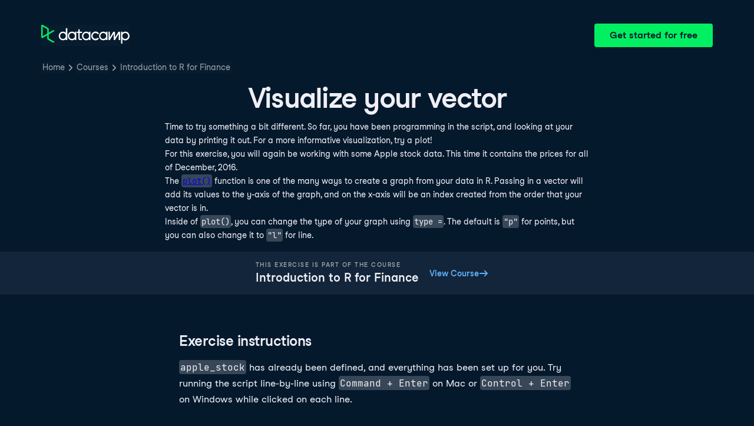

--- FILE ---
content_type: text/html; charset=utf-8
request_url: https://campus.datacamp.com/courses/introduction-to-r-for-finance/vectors-and-matrices?ex=5
body_size: 26949
content:
<!DOCTYPE html><html lang="en"><head><meta charSet="utf-8"/><meta name="viewport" content="width=device-width"/><title>Visualize your vector | R</title><meta content="Here is an example of Visualize your vector: Time to try something a bit different" name="description"/><link href="https://campus.datacamp.com/courses/introduction-to-r-for-finance/vectors-and-matrices?ex=5" rel="canonical"/><link href="https://campus.datacamp.com/courses/introduction-to-r-for-finance/vectors-and-matrices?ex=5" hrefLang="x-default" rel="alternate"/><link href="https://campus.datacamp.com/courses/introduction-to-r-for-finance/vectors-and-matrices?ex=5" hrefLang="en" rel="alternate"/><link href="https://campus.datacamp.com/es/courses/introduction-to-r-for-finance/vectors-and-matrices?ex=5" hrefLang="es" rel="alternate"/><link href="https://campus.datacamp.com/de/courses/introduction-to-r-for-finance/vectors-and-matrices?ex=5" hrefLang="de" rel="alternate"/><link href="https://campus.datacamp.com/fr/courses/introduction-to-r-for-finance/vectors-and-matrices?ex=5" hrefLang="fr" rel="alternate"/><script type="application/ld+json">{&quot;@context&quot;:&quot;https://schema.org&quot;,&quot;@type&quot;:&quot;BreadcrumbList&quot;,&quot;itemListElement&quot;:[{&quot;@type&quot;:&quot;ListItem&quot;,&quot;item&quot;:&quot;https://www.datacamp.com&quot;,&quot;name&quot;:&quot;Home&quot;,&quot;position&quot;:1},{&quot;@type&quot;:&quot;ListItem&quot;,&quot;item&quot;:&quot;https://www.datacamp.com/courses-all&quot;,&quot;name&quot;:&quot;Courses&quot;,&quot;position&quot;:2},{&quot;@type&quot;:&quot;ListItem&quot;,&quot;item&quot;:&quot;https://www.datacamp.com/courses/introduction-to-r-for-finance&quot;,&quot;name&quot;:&quot;Introduction to R for Finance&quot;,&quot;position&quot;:3}]}</script><meta name="next-head-count" content="11"/><link as="font" crossorigin="anonymous" href="https://dcmfe.datacamp.com/assets/fonts/StudioFeixenSansRegular-english-v2.woff2" rel="preload" type="font/woff2"/><link as="font" crossorigin="anonymous" href="https://dcmfe.datacamp.com/assets/fonts/StudioFeixenSans-Semibold-english.woff2" rel="preload" type="font/woff2"/><link href="https://dcmfe.datacamp.com/assets/favicon.ico" rel="icon"/><link rel="preload" href="/_next/static/css/7e8383ad2d51100c.css" as="style"/><link rel="stylesheet" href="/_next/static/css/7e8383ad2d51100c.css" data-n-g=""/><noscript data-n-css=""></noscript><script defer="" nomodule="" src="/_next/static/chunks/polyfills-42372ed130431b0a.js"></script><script src="/_next/static/chunks/webpack-5b9eae0eeb3a0c20.js" defer=""></script><script src="/_next/static/chunks/framework-e952fed463eb8e34.js" defer=""></script><script src="/_next/static/chunks/main-e669db4d864b96ff.js" defer=""></script><script src="/_next/static/chunks/pages/_app-a2d7b8297e5d31e9.js" defer=""></script><script src="/_next/static/chunks/5c0b189e-cee1fb1231bc8d86.js" defer=""></script><script src="/_next/static/chunks/883-e81ea3c084b8cb9e.js" defer=""></script><script src="/_next/static/chunks/827-5265c1ad0c5de802.js" defer=""></script><script src="/_next/static/chunks/416-e05cd4117ae81703.js" defer=""></script><script src="/_next/static/chunks/pages/courses/%5BcourseSlug%5D/%5BchapterSlug%5D-d2952d2efbc7d0b0.js" defer=""></script><script src="/_next/static/jrVl8pMtjoiUuVfGgDKPC/_buildManifest.js" defer=""></script><script src="/_next/static/jrVl8pMtjoiUuVfGgDKPC/_ssgManifest.js" defer=""></script></head><style data-emotion="css 8wqjsy">.css-8wqjsy{background-color:#05192D;margin:0;}</style><body class="css-8wqjsy"><div id="__next"><header><style data-emotion="css 1x0omrw">.css-1x0omrw{-webkit-print-color-scheme:dark;color-scheme:dark;--wf-bg--active:rgba(255, 255, 255, 0.1);--wf-bg--contrast:#213147;--wf-bg--contrast-inverse:#FFFFFF;--wf-bg--focus:rgba(255, 255, 255, 0.06);--wf-bg--hover:rgba(255, 255, 255, 0.06);--wf-bg--hover-strong:rgba(255, 255, 255, 0.2);--wf-bg--hover-strong-inverse:rgba(48, 57, 105, 0.1);--wf-bg--main:#05192D;--wf-bg--overlay:rgba(5, 25, 45, 0.7);--wf-bg--secondary:#13253A;--wf-bg--tertiary:#000820;--wf-bg--transparent:rgba(255, 255, 255, 0.2);--wf-bg--transparent-inverse:rgba(48, 57, 105, 0.1);--wf-blue--darker:#257DFE;--wf-blue--lighter:#72E5FE;--wf-blue--main:#5EB1FF;--wf-blue--text:#5EB1FF;--wf-blue--text-on-color:#05192D;--wf-blue--transparent:rgba(37, 125, 254, 0.15);--wf-border-color--focus-outline:#257DFE;--wf-border-color--interactive:rgba(255, 255, 255, 0.6);--wf-border-color--main:rgba(255, 255, 255, 0.15);--wf-border-color--strong:rgba(255, 255, 255, 0.3);--wf-box-shadow--medium:0px 3px 10px -1px rgba(0, 8, 32, 0.8);--wf-box-shadow--thick:0px 5px 15px -1px rgba(0, 8, 32, 0.8);--wf-box-shadow--thin:0px 0px 3px 0px rgba(0, 8, 32, 0.8);--wf-box-shadow--xthick:0px 8px 20px -4px rgba(0, 8, 32, 0.8);--wf-brand--darker:#00C74E;--wf-brand--lighter:#65FF8F;--wf-brand--main:#03EF62;--wf-brand--text:#FFFFFF;--wf-brand--text-on-color:#05192D;--wf-brand--text-subtle:rgba(255, 255, 255, 0.6);--wf-error--darker:#BE2705;--wf-error--lighter:#FF6752;--wf-error--main:#DD3400;--wf-error--text:#FF6752;--wf-error--text-on-color:#FFFFFF;--wf-error--transparent:rgba(255, 73, 48, 0.2);--wf-green--darker:#00C74E;--wf-green--lighter:#65FF8F;--wf-green--main:#03EF62;--wf-green--text:#03EF62;--wf-green--text-on-color:#05192D;--wf-green--transparent:rgba(101, 255, 143, 0.2);--wf-grey--darker:#E1E1E8;--wf-grey--lighter:#EFEFF5;--wf-grey--main:#E8E8EE;--wf-grey--subtler:#F7F7FC;--wf-grey--text:#F7F7FC;--wf-grey--text-on-color:#05192D;--wf-grey--transparent:rgba(255, 255, 255, 0.1);--wf-info--darker:#257DFE;--wf-info--lighter:#72E5FE;--wf-info--main:#5EB1FF;--wf-info--text:#5EB1FF;--wf-info--text-on-color:#05192D;--wf-info--transparent:rgba(94, 177, 225, 0.2);--wf-navy--darker:#000820;--wf-navy--lighter:#13253A;--wf-navy--main:#05192D;--wf-navy--subtler:#213147;--wf-navy--text:#213147;--wf-navy--text-on-color:#FFFFFF;--wf-navy--transparent:rgba(5, 25, 45, 0.1);--wf-orange--darker:#D87300;--wf-orange--lighter:#FFBC4B;--wf-orange--main:#FF931E;--wf-orange--text:#FF931E;--wf-orange--text-on-color:#05192D;--wf-orange--transparent:rgba(255, 147, 30, 0.2);--wf-pink--darker:#DC4D8B;--wf-pink--lighter:#FF95CF;--wf-pink--main:#FF80B4;--wf-pink--text:#FF80B4;--wf-pink--text-on-color:#05192D;--wf-pink--transparent:rgba(220, 77, 139, 0.2);--wf-purple--darker:#5646A5;--wf-purple--lighter:#B08EFF;--wf-purple--main:#7933FF;--wf-purple--text:#B08EFF;--wf-purple--text-on-color:#FFFFFF;--wf-purple--transparent:rgba(121, 51, 255, 0.18);--wf-red--darker:#BE2705;--wf-red--lighter:#FF6752;--wf-red--main:#DD3400;--wf-red--text:#FF6752;--wf-red--text-on-color:#FFFFFF;--wf-red--transparent:rgba(190, 39, 5, 0.16);--wf-success--darker:#00C74E;--wf-success--lighter:#65FF8F;--wf-success--main:#03EF62;--wf-success--text:#03EF62;--wf-success--text-on-color:#05192D;--wf-success--transparent:rgba(3, 239, 98, 0.2);--wf-text--inverse:#05192D;--wf-text--inverse-subtle:#5D6A77;--wf-text--link:#5EB1FF;--wf-text--main:#EFEFF5;--wf-text--secondary:#E1E1E8;--wf-text--subtle:#9BA3AB;--wf-transparent-grey--darker:rgba(255, 255, 255, 0.3);--wf-transparent-grey--lighter:rgba(255, 255, 255, 0.15);--wf-transparent-grey--main:rgba(255, 255, 255, 0.2);--wf-transparent-grey--subtler:rgba(255, 255, 255, 0.1);--wf-transparent-grey--text:#E1E1E8;--wf-transparent-grey--text-on-color:#FFFFFF;--wf-upgrade--darker:#5646A5;--wf-upgrade--lighter:#B08EFF;--wf-upgrade--main:#7933FF;--wf-upgrade--text:#B08EFF;--wf-upgrade--text-on-color:#FFFFFF;--wf-upgrade--transparent:rgba(121, 51, 255, 0.2);--wf-warning--darker:#D87300;--wf-warning--lighter:#FFBC4B;--wf-warning--main:#FF931E;--wf-warning--text:#FF931E;--wf-warning--text-on-color:#05192D;--wf-warning--transparent:rgba(255, 188, 75, 0.2);--wf-white--main:#FFFFFF;--wf-white--text:#FFFFFF;--wf-white--text-on-color:#05192D;--wf-white--transparent:rgba(255, 255, 255, 0.2);--wf-yellow--darker:#CFA600;--wf-yellow--lighter:#FFEC3C;--wf-yellow--main:#FCCE0D;--wf-yellow--text:#FCCE0D;--wf-yellow--text-on-color:#05192D;--wf-yellow--transparent:rgba(252, 206, 13, 0.18);-webkit-align-items:center;-webkit-box-align:center;-ms-flex-align:center;align-items:center;-webkit-box-flex-wrap:nowrap;-webkit-flex-wrap:nowrap;-ms-flex-wrap:nowrap;flex-wrap:nowrap;left:16px;position:absolute;right:16px;top:16px;}@media screen and (min-width: 820px){.css-1x0omrw{left:70px;right:70px;top:40px;}}</style><div class="header css-1x0omrw"><style data-emotion="css 15jescj">.css-15jescj{-webkit-align-items:center;-webkit-box-align:center;-ms-flex-align:center;align-items:center;display:-webkit-box;display:-webkit-flex;display:-ms-flexbox;display:flex;-webkit-box-flex-wrap:nowrap;-webkit-flex-wrap:nowrap;-ms-flex-wrap:nowrap;flex-wrap:nowrap;-webkit-box-pack:justify;-webkit-justify-content:space-between;justify-content:space-between;}</style><div class="css-15jescj"><style data-emotion="css t3io8q">.css-t3io8q{-webkit-align-items:baseline;-webkit-box-align:baseline;-ms-flex-align:baseline;align-items:baseline;background-color:rgba(255, 255, 255, 0.01);border-radius:4px;-webkit-box-decoration-break:clone;box-decoration-break:clone;color:var(--wf-text--link, #0065D1);display:-webkit-inline-box;display:-webkit-inline-flex;display:-ms-inline-flexbox;display:inline-flex;font-family:Studio-Feixen-Sans,Arial,sans-serif;font-size:inherit;font-weight:800;line-height:inherit;outline:0;-webkit-text-decoration:underline;text-decoration:underline;text-decoration-color:transparent;text-decoration-thickness:1.25px;-webkit-transition:box-shadow 125ms ease-out,background-color 125ms ease-out,text-decoration-color 125ms ease-out;transition:box-shadow 125ms ease-out,background-color 125ms ease-out,text-decoration-color 125ms ease-out;}.css-t3io8q:hover{background-color:var(--wf-bg--hover, rgba(48, 57, 105, 0.06));}.css-t3io8q:hover{box-shadow:0 0 0 2px var(--wf-bg--hover, rgba(48, 57, 105, 0.06));text-decoration-color:var(--wf-text--link, #0065D1);}</style><a data-waffles-component="link" data-trackid="campus-landing-pages-header-logo" href="https://www.datacamp.com" class="css-t3io8q"><span class="css-0"><style data-emotion="css 1nbic85">.css-1nbic85{width:150px;}</style><style data-emotion="css gkp052">.css-gkp052{width:150px;}</style><svg data-waffles-component="brand" viewBox="0 0 173 36" xml:space="preserve" xmlns="http://www.w3.org/2000/svg" class="css-gkp052"><path clip-rule="evenodd" d="M42.56 27.099a5.694 5.694 0 1 1 0-11.387 5.694 5.694 0 0 1 0 11.387zm5.704-20.622v8.853a8.335 8.335 0 1 0 0 12.149v1.835h2.632V6.477h-2.632zm73.28 20.622a5.694 5.694 0 1 1 0-11.387 5.694 5.694 0 0 1 0 11.387zm8.333-5.694v-8.246h-2.631v2.171a8.334 8.334 0 0 0-11.66.243 8.333 8.333 0 0 0 0 11.663 8.334 8.334 0 0 0 11.66.243v1.835h2.632v-7.909h-.001zm20.987-7.634a1.294 1.294 0 0 1 1.109-.622h.507c1.075 0 1.947.872 1.947 1.947v14.218h-2.686V17.269c-1.239 2-5.674 9.25-7.003 11.424a1.299 1.299 0 0 1-1.108.621h-.548a1.298 1.298 0 0 1-1.298-1.298V17.238a1886.566 1886.566 0 0 0-7.31 11.954l-.074.122h-2.574v-16.16h2.684v.034l-.062 11.147 6.438-10.56a1.3 1.3 0 0 1 1.109-.622h.511c1.073 0 1.944.869 1.947 1.942 0 2.971.014 8.382.014 9.17l6.397-10.494zm-37.92 12.541a8.33 8.33 0 1 1-9.05-12.906 8.332 8.332 0 0 1 9.26 3.403l-2.524 1.312a5.533 5.533 0 1 0-.379 6.879l2.693 1.312zm51.542.8a5.694 5.694 0 0 1-5.68-5.352v-.682a5.695 5.695 0 1 1 5.684 6.035l-.004-.001zm.004-14.026a8.3 8.3 0 0 0-5.684 2.24v-2.168h-2.632V35.91h2.632v-8.4a8.331 8.331 0 0 0 10.017 1.025 8.331 8.331 0 0 0-4.333-15.45v.001zM75.277 15.68v9.938c0 .589.478 1.067 1.067 1.067h3.064v2.629h-3.062a3.7 3.7 0 0 1-3.696-3.696l-.01-9.938h-2.838v-2.56h2.838V8.702h2.635v4.427h4.672v2.55h-4.67v.001zm12.757 11.418a5.694 5.694 0 1 1 0-11.389 5.694 5.694 0 0 1 0 11.389zm5.702-13.941v2.173a8.335 8.335 0 1 0 0 12.149v1.835h2.632v-16.16l-2.632.003zM60.285 27.099a5.694 5.694 0 1 1 0-11.387 5.694 5.694 0 0 1 0 11.387zm5.702-13.941v2.171a8.335 8.335 0 1 0 0 12.149v1.835h2.63v-16.16l-2.63.005z" fill="var(--wf-brand--text, #05192D)" fill-rule="evenodd"></path><path clip-rule="evenodd" d="M11.699 8.514v8.333L2.858 21.89V3.44l8.841 5.074zm2.861 17.507v-7.51l11.84-6.757-2.88-1.65-8.96 5.112V7.68a1.442 1.442 0 0 0-.718-1.242L3.056.256C3.027.238 2.998.224 2.97.21A2.064 2.064 0 0 0 0 2.07v21.184a2.067 2.067 0 0 0 2.971 1.865l.082-.042 8.64-4.933v6.72c.002.513.277.987.722 1.243L23.502 34.4l2.88-1.651-11.822-6.728z" fill="var(--wf-brand--main, #03EF62)" fill-rule="evenodd"></path></svg></span></a><style data-emotion="css 1fzkik5">.css-1fzkik5{height:36px;}</style><style data-emotion="css 1fvjunl">.css-1fvjunl{-webkit-align-items:center;-webkit-box-align:center;-ms-flex-align:center;align-items:center;border-color:transparent;border-radius:4px;border-style:solid;border-width:2px;cursor:pointer;display:-webkit-inline-box;display:-webkit-inline-flex;display:-ms-inline-flexbox;display:inline-flex;-webkit-flex-direction:column;-ms-flex-direction:column;flex-direction:column;-webkit-flex-shrink:0;-ms-flex-negative:0;flex-shrink:0;font-family:Studio-Feixen-Sans,Arial,sans-serif;font-weight:800;-webkit-box-pack:center;-ms-flex-pack:center;-webkit-justify-content:center;justify-content:center;line-height:1;margin:0;outline:0;padding:0;position:relative;-webkit-text-decoration:none;text-decoration:none;-webkit-transition:background-color 125ms ease-out;transition:background-color 125ms ease-out;-webkit-user-select:none;-moz-user-select:none;-ms-user-select:none;user-select:none;vertical-align:middle;z-index:0;background-color:var(--wf-brand--main, #03EF62);color:var(--wf-brand--text-on-color, #05192D);font-size:16px;height:48px;min-width:48px;width:auto;padding-left:24px;padding-right:24px;height:36px;}.css-1fvjunl::before{border-radius:2px;content:"";display:block;height:100%;inset:0;position:absolute;width:100%;z-index:0;}.css-1fvjunl:active{background-color:var(--wf-brand--main, #03EF62);}.css-1fvjunl:disabled{cursor:default;opacity:0.4;pointer-events:none;}.css-1fvjunl:hover{border-color:var(--wf-bg--hover-strong, rgba(48, 57, 105, 0.1));}.css-1fvjunl:hover::before{background-color:var(--wf-bg--hover-strong, rgba(48, 57, 105, 0.1));}.css-1fvjunl >*{z-index:1;}</style><a data-waffles-component="button" data-trackid="campus-landing-pages-header-cta" href="https://www.datacamp.com/users/sign_up" class="css-1fvjunl"><style data-emotion="css 61bni1">.css-61bni1{-webkit-align-items:center;-webkit-box-align:center;-ms-flex-align:center;align-items:center;display:-webkit-box;display:-webkit-flex;display:-ms-flexbox;display:flex;height:100%;gap:8px;}</style><span class="css-61bni1"><style data-emotion="css 1t4r8am">@media screen and (min-width: 480px){.css-1t4r8am{display:none;}}</style><span class="css-1t4r8am">Get started</span><style data-emotion="css ewhlv1">.css-ewhlv1{display:none;}@media screen and (min-width: 480px){.css-ewhlv1{display:inline;}}</style><span class="css-ewhlv1">Get started for free</span></span></a></div><style data-emotion="css 19n8dai">.css-19n8dai{padding-top:24px;}</style><div class="css-19n8dai"><style data-emotion="css 1uawkex">.css-1uawkex{display:-webkit-box;display:-webkit-flex;display:-ms-flexbox;display:flex;-webkit-flex-direction:row;-ms-flex-direction:row;flex-direction:row;overflow:hidden;width:100%;}</style><nav data-waffles-component="breadcrumbs" class="css-1uawkex"><style data-emotion="css 1wycpmt">.css-1wycpmt{color:var(--wf-text--subtle, #5D6A77);display:-webkit-box;display:-webkit-flex;display:-ms-flexbox;display:flex;font-family:Studio-Feixen-Sans,Arial,sans-serif;font-size:14px;list-style:none;margin:0;max-width:inherit;overflow:hidden;padding:0;text-overflow:ellipsis;}</style><ol class="css-1wycpmt"><style data-emotion="css 1caraig">.css-1caraig{-webkit-align-items:center;-webkit-box-align:center;-ms-flex-align:center;align-items:center;border-radius:4px;display:-webkit-inline-box;display:-webkit-inline-flex;display:-ms-inline-flexbox;display:inline-flex;-webkit-flex-direction:row;-ms-flex-direction:row;flex-direction:row;gap:8px;}.css-1caraig:last-of-type>svg{display:none;}.css-1caraig:not(:first-of-type, :last-of-type, :has([aria-haspopup="menu"])),.css-1caraig:has([aria-haspopup="menu"])~:last-of-type{min-width:24px;overflow:hidden;text-overflow:ellipsis;white-space:nowrap;}</style><li data-testid="breadcrumb-item" title="Home" class="css-1caraig"><style data-emotion="css r7x9pg">.css-r7x9pg{-webkit-align-items:baseline;-webkit-box-align:baseline;-ms-flex-align:baseline;align-items:baseline;background-color:rgba(255, 255, 255, 0.01);border-radius:4px;-webkit-box-decoration-break:clone;box-decoration-break:clone;color:var(--wf-text--link, #0065D1);display:-webkit-inline-box;display:-webkit-inline-flex;display:-ms-inline-flexbox;display:inline-flex;font-family:Studio-Feixen-Sans,Arial,sans-serif;font-size:inherit;font-weight:800;line-height:inherit;outline:0;-webkit-text-decoration:underline;text-decoration:underline;text-decoration-color:transparent;text-decoration-thickness:1.25px;-webkit-transition:box-shadow 125ms ease-out,background-color 125ms ease-out,text-decoration-color 125ms ease-out;transition:box-shadow 125ms ease-out,background-color 125ms ease-out,text-decoration-color 125ms ease-out;color:var(--wf-text--subtle, #5D6A77);font-weight:400;line-height:1.5;overflow:hidden;padding:0 2px;-webkit-text-decoration:none;text-decoration:none;text-overflow:ellipsis;vertical-align:baseline;white-space:nowrap;width:inherit;}.css-r7x9pg:hover{background-color:var(--wf-bg--hover, rgba(48, 57, 105, 0.06));}.css-r7x9pg:hover{background-color:var(--wf-bg--hover, rgba(48, 57, 105, 0.06));box-shadow:0 0 0 2px var(--wf-bg--hover, rgba(48, 57, 105, 0.06));cursor:pointer;-webkit-text-decoration:underline;text-decoration:underline;}</style><a data-trackid="campus-landing-pages-breadcrumb-home" href="https://www.datacamp.com" class="css-r7x9pg">Home</a><style data-emotion="css 6su6fj">.css-6su6fj{-webkit-flex-shrink:0;-ms-flex-negative:0;flex-shrink:0;}</style><style data-emotion="css mgbrfe">.css-mgbrfe{-webkit-flex-shrink:0;-ms-flex-negative:0;flex-shrink:0;-webkit-flex-shrink:0;-ms-flex-negative:0;flex-shrink:0;}</style><svg aria-hidden="true" data-waffles-component="icon" height="16" width="16" viewBox="0 0 18 18" class="css-mgbrfe"><path fill="currentColor" d="m12.155 9.756-4.947 4.95a1 1 0 1 1-1.415-1.415l4.291-4.294-4.279-4.293a.998.998 0 0 1 .003-1.413 1.001 1.001 0 0 1 1.415.003l4.986 5.002a.998.998 0 0 1-.054 1.46Z"></path></svg></li><li data-testid="breadcrumb-item" title="Courses" class="css-1caraig"><a data-trackid="campus-landing-pages-breadcrumb-courses" href="https://www.datacamp.com/courses-all" class="css-r7x9pg">Courses</a><svg aria-hidden="true" data-waffles-component="icon" height="16" width="16" viewBox="0 0 18 18" class="css-mgbrfe"><path fill="currentColor" d="m12.155 9.756-4.947 4.95a1 1 0 1 1-1.415-1.415l4.291-4.294-4.279-4.293a.998.998 0 0 1 .003-1.413 1.001 1.001 0 0 1 1.415.003l4.986 5.002a.998.998 0 0 1-.054 1.46Z"></path></svg></li><li data-testid="breadcrumb-item" title="Introduction to R for Finance" class="css-1caraig"><a data-trackid="campus-landing-pages-breadcrumb-courses-introduction-to-r-for-finance" href="https://www.datacamp.com/courses/introduction-to-r-for-finance" class="css-r7x9pg">Introduction to R for Finance</a><svg aria-hidden="true" data-waffles-component="icon" height="16" width="16" viewBox="0 0 18 18" class="css-mgbrfe"><path fill="currentColor" d="m12.155 9.756-4.947 4.95a1 1 0 1 1-1.415-1.415l4.291-4.294-4.279-4.293a.998.998 0 0 1 .003-1.413 1.001 1.001 0 0 1 1.415.003l4.986 5.002a.998.998 0 0 1-.054 1.46Z"></path></svg></li></ol></nav></div></div></header><style data-emotion="css 14nkfzi">.css-14nkfzi{-webkit-print-color-scheme:dark;color-scheme:dark;--wf-bg--active:rgba(255, 255, 255, 0.1);--wf-bg--contrast:#213147;--wf-bg--contrast-inverse:#FFFFFF;--wf-bg--focus:rgba(255, 255, 255, 0.06);--wf-bg--hover:rgba(255, 255, 255, 0.06);--wf-bg--hover-strong:rgba(255, 255, 255, 0.2);--wf-bg--hover-strong-inverse:rgba(48, 57, 105, 0.1);--wf-bg--main:#05192D;--wf-bg--overlay:rgba(5, 25, 45, 0.7);--wf-bg--secondary:#13253A;--wf-bg--tertiary:#000820;--wf-bg--transparent:rgba(255, 255, 255, 0.2);--wf-bg--transparent-inverse:rgba(48, 57, 105, 0.1);--wf-blue--darker:#257DFE;--wf-blue--lighter:#72E5FE;--wf-blue--main:#5EB1FF;--wf-blue--text:#5EB1FF;--wf-blue--text-on-color:#05192D;--wf-blue--transparent:rgba(37, 125, 254, 0.15);--wf-border-color--focus-outline:#257DFE;--wf-border-color--interactive:rgba(255, 255, 255, 0.6);--wf-border-color--main:rgba(255, 255, 255, 0.15);--wf-border-color--strong:rgba(255, 255, 255, 0.3);--wf-box-shadow--medium:0px 3px 10px -1px rgba(0, 8, 32, 0.8);--wf-box-shadow--thick:0px 5px 15px -1px rgba(0, 8, 32, 0.8);--wf-box-shadow--thin:0px 0px 3px 0px rgba(0, 8, 32, 0.8);--wf-box-shadow--xthick:0px 8px 20px -4px rgba(0, 8, 32, 0.8);--wf-brand--darker:#00C74E;--wf-brand--lighter:#65FF8F;--wf-brand--main:#03EF62;--wf-brand--text:#FFFFFF;--wf-brand--text-on-color:#05192D;--wf-brand--text-subtle:rgba(255, 255, 255, 0.6);--wf-error--darker:#BE2705;--wf-error--lighter:#FF6752;--wf-error--main:#DD3400;--wf-error--text:#FF6752;--wf-error--text-on-color:#FFFFFF;--wf-error--transparent:rgba(255, 73, 48, 0.2);--wf-green--darker:#00C74E;--wf-green--lighter:#65FF8F;--wf-green--main:#03EF62;--wf-green--text:#03EF62;--wf-green--text-on-color:#05192D;--wf-green--transparent:rgba(101, 255, 143, 0.2);--wf-grey--darker:#E1E1E8;--wf-grey--lighter:#EFEFF5;--wf-grey--main:#E8E8EE;--wf-grey--subtler:#F7F7FC;--wf-grey--text:#F7F7FC;--wf-grey--text-on-color:#05192D;--wf-grey--transparent:rgba(255, 255, 255, 0.1);--wf-info--darker:#257DFE;--wf-info--lighter:#72E5FE;--wf-info--main:#5EB1FF;--wf-info--text:#5EB1FF;--wf-info--text-on-color:#05192D;--wf-info--transparent:rgba(94, 177, 225, 0.2);--wf-navy--darker:#000820;--wf-navy--lighter:#13253A;--wf-navy--main:#05192D;--wf-navy--subtler:#213147;--wf-navy--text:#213147;--wf-navy--text-on-color:#FFFFFF;--wf-navy--transparent:rgba(5, 25, 45, 0.1);--wf-orange--darker:#D87300;--wf-orange--lighter:#FFBC4B;--wf-orange--main:#FF931E;--wf-orange--text:#FF931E;--wf-orange--text-on-color:#05192D;--wf-orange--transparent:rgba(255, 147, 30, 0.2);--wf-pink--darker:#DC4D8B;--wf-pink--lighter:#FF95CF;--wf-pink--main:#FF80B4;--wf-pink--text:#FF80B4;--wf-pink--text-on-color:#05192D;--wf-pink--transparent:rgba(220, 77, 139, 0.2);--wf-purple--darker:#5646A5;--wf-purple--lighter:#B08EFF;--wf-purple--main:#7933FF;--wf-purple--text:#B08EFF;--wf-purple--text-on-color:#FFFFFF;--wf-purple--transparent:rgba(121, 51, 255, 0.18);--wf-red--darker:#BE2705;--wf-red--lighter:#FF6752;--wf-red--main:#DD3400;--wf-red--text:#FF6752;--wf-red--text-on-color:#FFFFFF;--wf-red--transparent:rgba(190, 39, 5, 0.16);--wf-success--darker:#00C74E;--wf-success--lighter:#65FF8F;--wf-success--main:#03EF62;--wf-success--text:#03EF62;--wf-success--text-on-color:#05192D;--wf-success--transparent:rgba(3, 239, 98, 0.2);--wf-text--inverse:#05192D;--wf-text--inverse-subtle:#5D6A77;--wf-text--link:#5EB1FF;--wf-text--main:#EFEFF5;--wf-text--secondary:#E1E1E8;--wf-text--subtle:#9BA3AB;--wf-transparent-grey--darker:rgba(255, 255, 255, 0.3);--wf-transparent-grey--lighter:rgba(255, 255, 255, 0.15);--wf-transparent-grey--main:rgba(255, 255, 255, 0.2);--wf-transparent-grey--subtler:rgba(255, 255, 255, 0.1);--wf-transparent-grey--text:#E1E1E8;--wf-transparent-grey--text-on-color:#FFFFFF;--wf-upgrade--darker:#5646A5;--wf-upgrade--lighter:#B08EFF;--wf-upgrade--main:#7933FF;--wf-upgrade--text:#B08EFF;--wf-upgrade--text-on-color:#FFFFFF;--wf-upgrade--transparent:rgba(121, 51, 255, 0.2);--wf-warning--darker:#D87300;--wf-warning--lighter:#FFBC4B;--wf-warning--main:#FF931E;--wf-warning--text:#FF931E;--wf-warning--text-on-color:#05192D;--wf-warning--transparent:rgba(255, 188, 75, 0.2);--wf-white--main:#FFFFFF;--wf-white--text:#FFFFFF;--wf-white--text-on-color:#05192D;--wf-white--transparent:rgba(255, 255, 255, 0.2);--wf-yellow--darker:#CFA600;--wf-yellow--lighter:#FFEC3C;--wf-yellow--main:#FCCE0D;--wf-yellow--text:#FCCE0D;--wf-yellow--text-on-color:#05192D;--wf-yellow--transparent:rgba(252, 206, 13, 0.18);-webkit-align-items:center;-webkit-box-align:center;-ms-flex-align:center;align-items:center;background-color:#05192D;display:-webkit-box;display:-webkit-flex;display:-ms-flexbox;display:flex;-webkit-flex-direction:column;-ms-flex-direction:column;flex-direction:column;margin:0;padding-top:120px;}</style><main class="css-14nkfzi"><style data-emotion="css hpagge">.css-hpagge{-webkit-align-items:center;-webkit-box-align:center;-ms-flex-align:center;align-items:center;box-sizing:border-box;display:-webkit-box;display:-webkit-flex;display:-ms-flexbox;display:flex;-webkit-flex-direction:column;-ms-flex-direction:column;flex-direction:column;max-width:820px;padding:16px 8px;width:100%;}</style><div class="css-hpagge"><style data-emotion="css xi606m">.css-xi606m{text-align:center;}</style><style data-emotion="css 18dy91z">.css-18dy91z{font-size:var(--wf-display--xlarge, 48px);letter-spacing:-1.75px;text-align:center;}</style><style data-emotion="css w2jrw3">.css-w2jrw3{font-weight:800;line-height:1.25;margin-bottom:8px;font-size:18px;font-size:var(--wf-display--xlarge, 48px);letter-spacing:-1.75px;text-align:center;}</style><style data-emotion="css xqkllc">.css-xqkllc{color:var(--wf-text--main, #05192D);font-family:Studio-Feixen-Sans,Arial,sans-serif;font-weight:400;line-height:1.5;margin:0;padding:0;font-size:14px;font-weight:800;line-height:1.25;margin-bottom:8px;font-size:18px;font-size:var(--wf-display--xlarge, 48px);letter-spacing:-1.75px;text-align:center;}</style><h1 data-waffles-component="display" class="css-xqkllc">Visualize your vector</h1><style data-emotion="css 1dq0w1w">.css-1dq0w1w{color:#EFEFF5;font-family:Studio-Feixen-Sans,Arial,sans-serif;font-size:14px;line-height:1.7;max-width:720px;text-align:left;}.css-1dq0w1w code{background-color:rgba(255, 255, 255, 0.2);border-radius:4px;font-family:JetBrainsMonoNL,Menlo,Monaco,'Courier New',monospace;padding:2px;}.css-1dq0w1w img{max-width:100%;}.css-1dq0w1w li:not(:last-child){margin-bottom:8px;}.css-1dq0w1w pre code{display:block;overflow-x:auto;padding:14px;}.css-1dq0w1w ul{margin:0;}</style><div class="css-1dq0w1w"><p>Time to try something a bit different. So far, you have been programming in the script, and looking at your data by printing it out. For a more informative visualization, try a plot!</p>
<p>For this exercise, you will again be working with some Apple stock data. This time it contains the prices for all of December, 2016.</p>
<p>The <a href="https://www.rdocumentation.org/packages/graphics/versions/3.3.2/topics/plot"><code>plot()</code></a> function is one of the many ways to create a graph from your data in R. Passing in a vector will add its values to the y-axis of the graph, and on the x-axis will be an index created from the order that your vector is in.</p>
<p>Inside of <code>plot()</code>, you can change the type of your graph using <code>type =</code>. The default is <code>"p"</code> for points, but you can also change it to <code>"l"</code> for line.</p></div></div><style data-emotion="css lxza15">.css-lxza15{-webkit-align-items:center;-webkit-box-align:center;-ms-flex-align:center;align-items:center;display:-webkit-box;display:-webkit-flex;display:-ms-flexbox;display:flex;gap:16px;width:100%;}</style><div class="css-lxza15"><style data-emotion="css dn84u7">.css-dn84u7{-webkit-align-items:center;-webkit-box-align:center;-ms-flex-align:center;align-items:center;background-color:#13253A;box-sizing:border-box;display:-webkit-box;display:-webkit-flex;display:-ms-flexbox;display:flex;-webkit-flex-direction:column;-ms-flex-direction:column;flex-direction:column;height:-webkit-max-content;height:-moz-max-content;height:max-content;-webkit-box-pack:center;-ms-flex-pack:center;-webkit-justify-content:center;justify-content:center;padding:16px;text-align:center;width:100%;}@media screen and (min-width: 480px){.css-dn84u7{-webkit-flex-direction:row;-ms-flex-direction:row;flex-direction:row;gap:64px;text-align:left;}}</style><div class="css-dn84u7"><div><style data-emotion="css neg049">.css-neg049{color:#9BA3AB;padding-bottom:4px;}</style><style data-emotion="css 1hagvo7">.css-1hagvo7{font-weight:800;letter-spacing:1.5px;line-height:1.25;text-transform:uppercase;color:var(--wf-text--main, #05192D);font-size:10px;color:#9BA3AB;padding-bottom:4px;}</style><style data-emotion="css o1u8bo">.css-o1u8bo{color:var(--wf-text--main, #05192D);font-family:Studio-Feixen-Sans,Arial,sans-serif;font-weight:400;line-height:1.5;margin:0;padding:0;font-size:14px;font-weight:800;letter-spacing:1.5px;line-height:1.25;text-transform:uppercase;color:var(--wf-text--main, #05192D);font-size:10px;color:#9BA3AB;padding-bottom:4px;}</style><p data-waffles-component="chapeau" class="css-o1u8bo">This exercise is part of the course</p> <style data-emotion="css 1uk1gs8">.css-1uk1gs8{margin:0;}</style><style data-emotion="css 1whrvpd">.css-1whrvpd{font-weight:800;line-height:1.25;margin-bottom:8px;font-size:20px;margin:0;}</style><style data-emotion="css 1v7sr0c">.css-1v7sr0c{color:var(--wf-text--main, #05192D);font-family:Studio-Feixen-Sans,Arial,sans-serif;font-weight:400;line-height:1.5;margin:0;padding:0;font-size:14px;font-weight:800;line-height:1.25;margin-bottom:8px;font-size:20px;margin:0;}</style><h2 data-waffles-component="heading" class="css-1v7sr0c">Introduction to R for Finance</h2></div><style data-emotion="css 8pksci">.css-8pksci{-webkit-align-items:center;-webkit-box-align:center;-ms-flex-align:center;align-items:center;border-color:transparent;border-radius:4px;border-style:solid;border-width:2px;cursor:pointer;display:-webkit-inline-box;display:-webkit-inline-flex;display:-ms-inline-flexbox;display:inline-flex;-webkit-flex-direction:column;-ms-flex-direction:column;flex-direction:column;-webkit-flex-shrink:0;-ms-flex-negative:0;flex-shrink:0;font-family:Studio-Feixen-Sans,Arial,sans-serif;font-weight:800;-webkit-box-pack:center;-ms-flex-pack:center;-webkit-justify-content:center;justify-content:center;line-height:1;margin:0;outline:0;padding:0;position:relative;-webkit-text-decoration:none;text-decoration:none;-webkit-transition:background-color 125ms ease-out;transition:background-color 125ms ease-out;-webkit-user-select:none;-moz-user-select:none;-ms-user-select:none;user-select:none;vertical-align:middle;z-index:0;background-color:transparent;color:var(--wf-text--link, #0065D1);font-size:var(--wf-button--medium, 14px);height:36px;min-width:36px;width:auto;padding-left:16px;padding-right:16px;}.css-8pksci::before{border-radius:2px;content:"";display:block;height:100%;inset:0;position:absolute;width:100%;z-index:0;}.css-8pksci:active{background-color:transparent;}.css-8pksci:disabled{cursor:default;opacity:0.4;pointer-events:none;}.css-8pksci:hover{border-color:var(--wf-bg--hover, rgba(48, 57, 105, 0.06));}.css-8pksci:hover::before{background-color:var(--wf-bg--hover, rgba(48, 57, 105, 0.06));}.css-8pksci >*{z-index:1;}</style><a data-waffles-component="button" data-trackid="campus-landing-pages-part-of-course" href="https://www.datacamp.com/courses/introduction-to-r-for-finance" class="css-8pksci"><style data-emotion="css 61bni1">.css-61bni1{-webkit-align-items:center;-webkit-box-align:center;-ms-flex-align:center;align-items:center;display:-webkit-box;display:-webkit-flex;display:-ms-flexbox;display:flex;height:100%;gap:8px;}</style><span class="css-61bni1">View Course<style data-emotion="css 6su6fj">.css-6su6fj{-webkit-flex-shrink:0;-ms-flex-negative:0;flex-shrink:0;}</style><svg aria-hidden="true" data-waffles-component="icon" height="16" width="16" viewBox="0 0 18 18" class="css-6su6fj"><path fill="currentColor" d="M13.58 10 2 10.002a1 1 0 0 1 0-2L13.59 8l-3.285-3.296a.998.998 0 1 1 1.417-1.41l4.93 4.948a.998.998 0 0 1-.012 1.527l-4.933 4.938a1 1 0 0 1-1.414 0 1.002 1.002 0 0 1 0-1.416l3.287-3.29Z"></path></svg></span></a></div></div><style data-emotion="css oqabta">.css-oqabta{box-sizing:border-box;display:-webkit-box;display:-webkit-flex;display:-ms-flexbox;display:flex;-webkit-flex-direction:column;-ms-flex-direction:column;flex-direction:column;gap:8px;max-width:720px;padding:24px;padding-bottom:120px;padding-top:64px;width:100%;}</style><div class="css-oqabta"><style data-emotion="css rf31k3">.css-rf31k3{font-size:var(--wf-display--small, 24px);letter-spacing:-0.5px;}</style><style data-emotion="css ra6hq0">.css-ra6hq0{font-weight:800;line-height:1.25;margin-bottom:8px;font-size:18px;font-size:var(--wf-display--small, 24px);letter-spacing:-0.5px;}</style><style data-emotion="css 1ix2xfu">.css-1ix2xfu{color:var(--wf-text--main, #05192D);font-family:Studio-Feixen-Sans,Arial,sans-serif;font-weight:400;line-height:1.5;margin:0;padding:0;font-size:14px;font-weight:800;line-height:1.25;margin-bottom:8px;font-size:18px;font-size:var(--wf-display--small, 24px);letter-spacing:-0.5px;}</style><h3 data-waffles-component="display" class="css-1ix2xfu">Exercise instructions</h3><style data-emotion="css 1vlezeq">.css-1vlezeq{font-size:16px;padding-bottom:64px;padding-top:8px;}</style><style data-emotion="css cdstns">.css-cdstns{color:#EFEFF5;font-family:Studio-Feixen-Sans,Arial,sans-serif;font-size:14px;line-height:1.7;max-width:720px;text-align:left;font-size:16px;padding-bottom:64px;padding-top:8px;}.css-cdstns code{background-color:rgba(255, 255, 255, 0.2);border-radius:4px;font-family:JetBrainsMonoNL,Menlo,Monaco,'Courier New',monospace;padding:2px;}.css-cdstns img{max-width:100%;}.css-cdstns li:not(:last-child){margin-bottom:8px;}.css-cdstns pre code{display:block;overflow-x:auto;padding:14px;}.css-cdstns ul{margin:0;}</style><div class="css-cdstns"><p><code>apple_stock</code> has already been defined, and everything has been set up for you. Try running the script line-by-line using <code>Command + Enter</code> on Mac or <code>Control + Enter</code> on Windows while clicked on each line.</p></div><style data-emotion="css 8ty9rq">.css-8ty9rq{font-size:var(--wf-display--small, 24px);letter-spacing:-0.5px;margin:0;}</style><style data-emotion="css 1924t95">.css-1924t95{font-weight:800;line-height:1.25;margin-bottom:8px;font-size:18px;font-size:var(--wf-display--small, 24px);letter-spacing:-0.5px;margin:0;}</style><style data-emotion="css 1omxe6n">.css-1omxe6n{color:var(--wf-text--main, #05192D);font-family:Studio-Feixen-Sans,Arial,sans-serif;font-weight:400;line-height:1.5;margin:0;padding:0;font-size:14px;font-weight:800;line-height:1.25;margin-bottom:8px;font-size:18px;font-size:var(--wf-display--small, 24px);letter-spacing:-0.5px;margin:0;}</style><h3 data-waffles-component="display" class="css-1omxe6n">Hands-on interactive exercise</h3><style data-emotion="css 1fol9jf">.css-1fol9jf{margin-bottom:8px;}</style><style data-emotion="css 3pi4zc">.css-3pi4zc{color:var(--wf-text--main, #05192D);font-family:Studio-Feixen-Sans,Arial,sans-serif;font-weight:400;line-height:1.5;margin:0;padding:0;font-size:16px;margin-bottom:8px;}</style><p data-waffles-component="paragraph" class="css-3pi4zc">Have a go at this exercise by completing this sample code.</p><style data-emotion="css kf2dyt">.css-kf2dyt{position:relative;}.css-kf2dyt code{background-color:#05192D;}.css-kf2dyt pre{border:10px solid #13253A;border-radius:4px;margin:0;}@media screen and (min-width: 480px){.css-kf2dyt pre{padding-bottom:32px;}}</style><div class="css-kf2dyt"><style data-emotion="css 119vmvp">.css-119vmvp{color:#EFEFF5;}.css-119vmvp code{display:block;min-height:48px;padding:13px;}</style><pre class="css-119vmvp"><code class="hljs undefined language-undefined"># Look at the data
apple_stock

# Plot the data points
plot(apple_stock)

# Plot the data as a line graph
plot(apple_stock, type = "l")</code></pre><style data-emotion="css 1zceql">.css-1zceql{-webkit-align-items:center;-webkit-box-align:center;-ms-flex-align:center;align-items:center;display:-webkit-box;display:-webkit-flex;display:-ms-flexbox;display:flex;-webkit-box-pack:center;-ms-flex-pack:center;-webkit-justify-content:center;justify-content:center;padding-top:16px;}@media screen and (min-width: 480px){.css-1zceql{bottom:24px;position:absolute;right:24px;}}</style><div class="css-1zceql"><style data-emotion="css 1fzkik5">.css-1fzkik5{height:36px;}</style><style data-emotion="css 1fvjunl">.css-1fvjunl{-webkit-align-items:center;-webkit-box-align:center;-ms-flex-align:center;align-items:center;border-color:transparent;border-radius:4px;border-style:solid;border-width:2px;cursor:pointer;display:-webkit-inline-box;display:-webkit-inline-flex;display:-ms-inline-flexbox;display:inline-flex;-webkit-flex-direction:column;-ms-flex-direction:column;flex-direction:column;-webkit-flex-shrink:0;-ms-flex-negative:0;flex-shrink:0;font-family:Studio-Feixen-Sans,Arial,sans-serif;font-weight:800;-webkit-box-pack:center;-ms-flex-pack:center;-webkit-justify-content:center;justify-content:center;line-height:1;margin:0;outline:0;padding:0;position:relative;-webkit-text-decoration:none;text-decoration:none;-webkit-transition:background-color 125ms ease-out;transition:background-color 125ms ease-out;-webkit-user-select:none;-moz-user-select:none;-ms-user-select:none;user-select:none;vertical-align:middle;z-index:0;background-color:var(--wf-brand--main, #03EF62);color:var(--wf-brand--text-on-color, #05192D);font-size:16px;height:48px;min-width:48px;width:auto;padding-left:24px;padding-right:24px;height:36px;}.css-1fvjunl::before{border-radius:2px;content:"";display:block;height:100%;inset:0;position:absolute;width:100%;z-index:0;}.css-1fvjunl:active{background-color:var(--wf-brand--main, #03EF62);}.css-1fvjunl:disabled{cursor:default;opacity:0.4;pointer-events:none;}.css-1fvjunl:hover{border-color:var(--wf-bg--hover-strong, rgba(48, 57, 105, 0.1));}.css-1fvjunl:hover::before{background-color:var(--wf-bg--hover-strong, rgba(48, 57, 105, 0.1));}.css-1fvjunl >*{z-index:1;}</style><a data-waffles-component="button" data-trackid="campus-landing-pages-try-course" href="https://www.datacamp.com/users/sign_up?redirect=https%3A%2F%2Fcampus.datacamp.com%2Fcourses%2Fintroduction-to-r-for-finance%2Fvectors-and-matrices%3Fex%3D5" class="css-1fvjunl"><span class="css-61bni1">Edit and Run Code</span></a></div></div></div></main><style data-emotion="css 1q959la">.css-1q959la{-webkit-print-color-scheme:dark;color-scheme:dark;--wf-bg--active:rgba(255, 255, 255, 0.1);--wf-bg--contrast:#213147;--wf-bg--contrast-inverse:#FFFFFF;--wf-bg--focus:rgba(255, 255, 255, 0.06);--wf-bg--hover:rgba(255, 255, 255, 0.06);--wf-bg--hover-strong:rgba(255, 255, 255, 0.2);--wf-bg--hover-strong-inverse:rgba(48, 57, 105, 0.1);--wf-bg--main:#05192D;--wf-bg--overlay:rgba(5, 25, 45, 0.7);--wf-bg--secondary:#13253A;--wf-bg--tertiary:#000820;--wf-bg--transparent:rgba(255, 255, 255, 0.2);--wf-bg--transparent-inverse:rgba(48, 57, 105, 0.1);--wf-blue--darker:#257DFE;--wf-blue--lighter:#72E5FE;--wf-blue--main:#5EB1FF;--wf-blue--text:#5EB1FF;--wf-blue--text-on-color:#05192D;--wf-blue--transparent:rgba(37, 125, 254, 0.15);--wf-border-color--focus-outline:#257DFE;--wf-border-color--interactive:rgba(255, 255, 255, 0.6);--wf-border-color--main:rgba(255, 255, 255, 0.15);--wf-border-color--strong:rgba(255, 255, 255, 0.3);--wf-box-shadow--medium:0px 3px 10px -1px rgba(0, 8, 32, 0.8);--wf-box-shadow--thick:0px 5px 15px -1px rgba(0, 8, 32, 0.8);--wf-box-shadow--thin:0px 0px 3px 0px rgba(0, 8, 32, 0.8);--wf-box-shadow--xthick:0px 8px 20px -4px rgba(0, 8, 32, 0.8);--wf-brand--darker:#00C74E;--wf-brand--lighter:#65FF8F;--wf-brand--main:#03EF62;--wf-brand--text:#FFFFFF;--wf-brand--text-on-color:#05192D;--wf-brand--text-subtle:rgba(255, 255, 255, 0.6);--wf-error--darker:#BE2705;--wf-error--lighter:#FF6752;--wf-error--main:#DD3400;--wf-error--text:#FF6752;--wf-error--text-on-color:#FFFFFF;--wf-error--transparent:rgba(255, 73, 48, 0.2);--wf-green--darker:#00C74E;--wf-green--lighter:#65FF8F;--wf-green--main:#03EF62;--wf-green--text:#03EF62;--wf-green--text-on-color:#05192D;--wf-green--transparent:rgba(101, 255, 143, 0.2);--wf-grey--darker:#E1E1E8;--wf-grey--lighter:#EFEFF5;--wf-grey--main:#E8E8EE;--wf-grey--subtler:#F7F7FC;--wf-grey--text:#F7F7FC;--wf-grey--text-on-color:#05192D;--wf-grey--transparent:rgba(255, 255, 255, 0.1);--wf-info--darker:#257DFE;--wf-info--lighter:#72E5FE;--wf-info--main:#5EB1FF;--wf-info--text:#5EB1FF;--wf-info--text-on-color:#05192D;--wf-info--transparent:rgba(94, 177, 225, 0.2);--wf-navy--darker:#000820;--wf-navy--lighter:#13253A;--wf-navy--main:#05192D;--wf-navy--subtler:#213147;--wf-navy--text:#213147;--wf-navy--text-on-color:#FFFFFF;--wf-navy--transparent:rgba(5, 25, 45, 0.1);--wf-orange--darker:#D87300;--wf-orange--lighter:#FFBC4B;--wf-orange--main:#FF931E;--wf-orange--text:#FF931E;--wf-orange--text-on-color:#05192D;--wf-orange--transparent:rgba(255, 147, 30, 0.2);--wf-pink--darker:#DC4D8B;--wf-pink--lighter:#FF95CF;--wf-pink--main:#FF80B4;--wf-pink--text:#FF80B4;--wf-pink--text-on-color:#05192D;--wf-pink--transparent:rgba(220, 77, 139, 0.2);--wf-purple--darker:#5646A5;--wf-purple--lighter:#B08EFF;--wf-purple--main:#7933FF;--wf-purple--text:#B08EFF;--wf-purple--text-on-color:#FFFFFF;--wf-purple--transparent:rgba(121, 51, 255, 0.18);--wf-red--darker:#BE2705;--wf-red--lighter:#FF6752;--wf-red--main:#DD3400;--wf-red--text:#FF6752;--wf-red--text-on-color:#FFFFFF;--wf-red--transparent:rgba(190, 39, 5, 0.16);--wf-success--darker:#00C74E;--wf-success--lighter:#65FF8F;--wf-success--main:#03EF62;--wf-success--text:#03EF62;--wf-success--text-on-color:#05192D;--wf-success--transparent:rgba(3, 239, 98, 0.2);--wf-text--inverse:#05192D;--wf-text--inverse-subtle:#5D6A77;--wf-text--link:#5EB1FF;--wf-text--main:#EFEFF5;--wf-text--secondary:#E1E1E8;--wf-text--subtle:#9BA3AB;--wf-transparent-grey--darker:rgba(255, 255, 255, 0.3);--wf-transparent-grey--lighter:rgba(255, 255, 255, 0.15);--wf-transparent-grey--main:rgba(255, 255, 255, 0.2);--wf-transparent-grey--subtler:rgba(255, 255, 255, 0.1);--wf-transparent-grey--text:#E1E1E8;--wf-transparent-grey--text-on-color:#FFFFFF;--wf-upgrade--darker:#5646A5;--wf-upgrade--lighter:#B08EFF;--wf-upgrade--main:#7933FF;--wf-upgrade--text:#B08EFF;--wf-upgrade--text-on-color:#FFFFFF;--wf-upgrade--transparent:rgba(121, 51, 255, 0.2);--wf-warning--darker:#D87300;--wf-warning--lighter:#FFBC4B;--wf-warning--main:#FF931E;--wf-warning--text:#FF931E;--wf-warning--text-on-color:#05192D;--wf-warning--transparent:rgba(255, 188, 75, 0.2);--wf-white--main:#FFFFFF;--wf-white--text:#FFFFFF;--wf-white--text-on-color:#05192D;--wf-white--transparent:rgba(255, 255, 255, 0.2);--wf-yellow--darker:#CFA600;--wf-yellow--lighter:#FFEC3C;--wf-yellow--main:#FCCE0D;--wf-yellow--text:#FCCE0D;--wf-yellow--text-on-color:#05192D;--wf-yellow--transparent:rgba(252, 206, 13, 0.18);background-color:#13253A;position:relative;width:100%;}</style><nav class="css-1q959la"><style data-emotion="css tlnyrn">.css-tlnyrn{max-width:520px;position:relative;}</style><div class="css-tlnyrn"><style data-emotion="css nr8cuh">.css-nr8cuh{background-color:#5EB1FF;bottom:0;height:44px;left:0;position:absolute;width:40%;}</style><div class="css-nr8cuh"></div><style data-emotion="css 1wuw4cu">.css-1wuw4cu{background-color:#7933FF;height:18px;position:absolute;right:0;top:0;width:60%;}</style><div class="css-1wuw4cu"></div></div><style data-emotion="css 132tk9w">.css-132tk9w{-webkit-align-items:center;-webkit-box-align:center;-ms-flex-align:center;align-items:center;display:-webkit-box;display:-webkit-flex;display:-ms-flexbox;display:flex;-webkit-flex-direction:column;-ms-flex-direction:column;flex-direction:column;margin:0 auto;max-width:720px;padding:16px;padding-bottom:145px;padding-top:80px;text-align:center;}</style><div class="css-132tk9w"><style data-emotion="css 1i8j2r6">.css-1i8j2r6{color:#5EB1FF;font-size:14px;}</style><style data-emotion="css 1m9fv3p">.css-1m9fv3p{font-weight:800;letter-spacing:1.5px;line-height:1.25;text-transform:uppercase;color:var(--wf-text--main, #05192D);font-size:12px;color:#5EB1FF;font-size:14px;}</style><style data-emotion="css 1mz10xz">.css-1mz10xz{color:var(--wf-text--main, #05192D);font-family:Studio-Feixen-Sans,Arial,sans-serif;font-weight:400;line-height:1.5;margin:0;padding:0;font-size:14px;font-weight:800;letter-spacing:1.5px;line-height:1.25;text-transform:uppercase;color:var(--wf-text--main, #05192D);font-size:12px;color:#5EB1FF;font-size:14px;}</style><p data-waffles-component="chapeau" class="css-1mz10xz">This exercise is part of the course</p> <style data-emotion="css 1vsa6vq">.css-1vsa6vq{font-size:40px;padding:8px;}</style><style data-emotion="css 1rqftek">.css-1rqftek{font-size:var(--wf-display--xlarge, 48px);letter-spacing:-1.75px;font-size:40px;padding:8px;}</style><style data-emotion="css 10892yv">.css-10892yv{font-weight:800;line-height:1.25;margin-bottom:8px;font-size:18px;font-size:var(--wf-display--xlarge, 48px);letter-spacing:-1.75px;font-size:40px;padding:8px;}</style><style data-emotion="css 12rmq5b">.css-12rmq5b{color:var(--wf-text--main, #05192D);font-family:Studio-Feixen-Sans,Arial,sans-serif;font-weight:400;line-height:1.5;margin:0;padding:0;font-size:14px;font-weight:800;line-height:1.25;margin-bottom:8px;font-size:18px;font-size:var(--wf-display--xlarge, 48px);letter-spacing:-1.75px;font-size:40px;padding:8px;}</style><h2 data-waffles-component="display" class="css-12rmq5b">Introduction to R for Finance</h2><style data-emotion="css 23luna">.css-23luna{-webkit-align-items:center;-webkit-box-align:center;-ms-flex-align:center;align-items:center;display:-webkit-box;display:-webkit-flex;display:-ms-flexbox;display:flex;max-width:420px;}</style><div class="css-23luna"><style data-emotion="css hpgf8j">.css-hpgf8j{padding:8px;}</style><style data-emotion="css 1xuuj8p">.css-1xuuj8p{display:-webkit-box;display:-webkit-flex;display:-ms-flexbox;display:flex;gap:8px;padding:8px;}</style><div data-waffles-component="skill-tag" class="css-1xuuj8p"><style data-emotion="css 18jn9l0">.css-18jn9l0{-webkit-align-items:center;-webkit-box-align:center;-ms-flex-align:center;align-items:center;display:-webkit-inline-box;display:-webkit-inline-flex;display:-ms-inline-flexbox;display:inline-flex;gap:4px;color:var(--wf-brand--main, #03EF62);}</style><div class="css-18jn9l0"><style data-emotion="css 6su6fj">.css-6su6fj{-webkit-flex-shrink:0;-ms-flex-negative:0;flex-shrink:0;}</style><svg aria-hidden="true" data-waffles-component="icon" height="16" width="16" viewBox="0 0 18 18" data-testid="skill-tag-indicator-beginner" class="css-6su6fj"><path d="M0 11.25c0-.621.504-1.125 1.125-1.125h2.25c.621 0 1.125.504 1.125 1.125V18H0v-6.75Z" fill="currentColor"></path><path d="M6.5 5.625c0-.621.504-1.125 1.125-1.125h2.25c.621 0 1.125.504 1.125 1.125V18H6.5V5.625Zm6.5-4.5C13 .504 13.504 0 14.125 0h2.25c.621 0 1.125.504 1.125 1.125V18H13V1.125Z" fill="var(--wf-bg--transparent, rgba(48, 57, 105, 0.1))"></path></svg></div><style data-emotion="css jtykqk">.css-jtykqk{color:var(--wf-text--main, #05192D);font-size:14px;}</style><style data-emotion="css otle5z">.css-otle5z{color:var(--wf-text--main, #05192D);font-family:Studio-Feixen-Sans,Arial,sans-serif;font-weight:400;line-height:1.5;margin:0;padding:0;font-size:14px;color:var(--wf-text--main, #05192D);font-size:14px;}</style><span data-waffles-component="text" class="css-otle5z">Beginner<style data-emotion="css 1b8yx0e">.css-1b8yx0e{border:0;clip:rect(0 0 0 0);height:1px;margin:-1px;overflow:hidden;padding:0;position:absolute;white-space:nowrap;width:1px;word-wrap:normal;}</style><span data-waffles-component="screen-reader-only" class="css-1b8yx0e">Skill Level</span></span></div><style data-emotion="css otztpt">.css-otztpt{background-color:rgba(255, 255, 255, 0.15);height:40px;width:1px;}</style><div class="css-otztpt"></div><style data-emotion="css z6121c">.css-z6121c{-webkit-align-items:center;-webkit-box-align:center;-ms-flex-align:center;align-items:center;display:-webkit-box;display:-webkit-flex;display:-ms-flexbox;display:flex;padding:8px;}</style><div aria-valuemax="5" aria-valuemin="0" aria-valuenow="4.8" aria-valuetext="4.8/5" data-testid="rating-wrapper" data-waffles-component="rating" role="meter" tabindex="0" aria-label="Course rating" class="css-z6121c"><style data-emotion="css g2zmtj">.css-g2zmtj{color:var(--wf-text--main, #05192D);font-weight:800;font-size:16px;padding-right:4px;}</style><style data-emotion="css 1be6c8j">.css-1be6c8j{color:var(--wf-text--main, #05192D);font-family:Studio-Feixen-Sans,Arial,sans-serif;font-weight:400;line-height:1.5;margin:0;padding:0;font-size:14px;color:var(--wf-text--main, #05192D);font-weight:800;font-size:16px;padding-right:4px;}</style><span data-waffles-component="text" class="css-1be6c8j">4.8</span><span data-waffles-component="text" class="css-1be6c8j">+</span><style data-emotion="css 16qbphp">.css-16qbphp{color:var(--wf-yellow--main, #FCCE0D);}</style><style data-emotion="css 1xdenxo">.css-1xdenxo{-webkit-flex-shrink:0;-ms-flex-negative:0;flex-shrink:0;color:var(--wf-yellow--main, #FCCE0D);}</style><svg aria-hidden="true" data-waffles-component="icon" height="12" width="12" viewBox="0 0 18 18" data-testid="rating-star-filled" class="css-1xdenxo"><path d="M8.038 1.64c.355-.854 1.565-.854 1.92 0l1.547 3.72c.15.36.489.606.877.637l4.015.322c.923.074 1.297 1.225.594 1.827l-3.059 2.62a1.04 1.04 0 0 0-.335 1.031l.934 3.918c.215.9-.764 1.611-1.554 1.13l-3.437-2.1a1.04 1.04 0 0 0-1.084 0l-3.438 2.1c-.79.482-1.768-.23-1.554-1.13l.935-3.918a1.04 1.04 0 0 0-.335-1.03L1.005 8.145c-.703-.602-.329-1.753.594-1.827l4.015-.322a1.04 1.04 0 0 0 .877-.637l1.547-3.72Z" fill="currentColor"></path></svg><svg aria-hidden="true" data-waffles-component="icon" height="12" width="12" viewBox="0 0 18 18" data-testid="rating-star-filled" class="css-1xdenxo"><path d="M8.038 1.64c.355-.854 1.565-.854 1.92 0l1.547 3.72c.15.36.489.606.877.637l4.015.322c.923.074 1.297 1.225.594 1.827l-3.059 2.62a1.04 1.04 0 0 0-.335 1.031l.934 3.918c.215.9-.764 1.611-1.554 1.13l-3.437-2.1a1.04 1.04 0 0 0-1.084 0l-3.438 2.1c-.79.482-1.768-.23-1.554-1.13l.935-3.918a1.04 1.04 0 0 0-.335-1.03L1.005 8.145c-.703-.602-.329-1.753.594-1.827l4.015-.322a1.04 1.04 0 0 0 .877-.637l1.547-3.72Z" fill="currentColor"></path></svg><svg aria-hidden="true" data-waffles-component="icon" height="12" width="12" viewBox="0 0 18 18" data-testid="rating-star-filled" class="css-1xdenxo"><path d="M8.038 1.64c.355-.854 1.565-.854 1.92 0l1.547 3.72c.15.36.489.606.877.637l4.015.322c.923.074 1.297 1.225.594 1.827l-3.059 2.62a1.04 1.04 0 0 0-.335 1.031l.934 3.918c.215.9-.764 1.611-1.554 1.13l-3.437-2.1a1.04 1.04 0 0 0-1.084 0l-3.438 2.1c-.79.482-1.768-.23-1.554-1.13l.935-3.918a1.04 1.04 0 0 0-.335-1.03L1.005 8.145c-.703-.602-.329-1.753.594-1.827l4.015-.322a1.04 1.04 0 0 0 .877-.637l1.547-3.72Z" fill="currentColor"></path></svg><svg aria-hidden="true" data-waffles-component="icon" height="12" width="12" viewBox="0 0 18 18" data-testid="rating-star-filled" class="css-1xdenxo"><path d="M8.038 1.64c.355-.854 1.565-.854 1.92 0l1.547 3.72c.15.36.489.606.877.637l4.015.322c.923.074 1.297 1.225.594 1.827l-3.059 2.62a1.04 1.04 0 0 0-.335 1.031l.934 3.918c.215.9-.764 1.611-1.554 1.13l-3.437-2.1a1.04 1.04 0 0 0-1.084 0l-3.438 2.1c-.79.482-1.768-.23-1.554-1.13l.935-3.918a1.04 1.04 0 0 0-.335-1.03L1.005 8.145c-.703-.602-.329-1.753.594-1.827l4.015-.322a1.04 1.04 0 0 0 .877-.637l1.547-3.72Z" fill="currentColor"></path></svg><style data-emotion="css k008qs">.css-k008qs{display:-webkit-box;display:-webkit-flex;display:-ms-flexbox;display:flex;}</style><span class="css-k008qs"><style data-emotion="css 1n6kkun">.css-1n6kkun{color:var(--wf-bg--transparent, rgba(48, 57, 105, 0.1));}</style><style data-emotion="css 4b96lj">.css-4b96lj{-webkit-flex-shrink:0;-ms-flex-negative:0;flex-shrink:0;color:var(--wf-bg--transparent, rgba(48, 57, 105, 0.1));}</style><svg aria-hidden="true" data-waffles-component="icon" height="12" width="12" viewBox="0 0 18 18" class="css-4b96lj"><path d="M8.038 1.64c.355-.854 1.565-.854 1.92 0l1.547 3.72c.15.36.489.606.877.637l4.015.322c.923.074 1.297 1.225.594 1.827l-3.059 2.62a1.04 1.04 0 0 0-.335 1.031l.934 3.918c.215.9-.764 1.611-1.554 1.13l-3.437-2.1a1.04 1.04 0 0 0-1.084 0l-3.438 2.1c-.79.482-1.768-.23-1.554-1.13l.935-3.918a1.04 1.04 0 0 0-.335-1.03L1.005 8.145c-.703-.602-.329-1.753.594-1.827l4.015-.322a1.04 1.04 0 0 0 .877-.637l1.547-3.72Z" fill="currentColor"></path></svg><style data-emotion="css ctn843">.css-ctn843{color:var(--wf-yellow--main, #FCCE0D);position:absolute;-webkit-clip-path:xywh(-20.000000000000014% 0 100% 100%);clip-path:xywh(-20.000000000000014% 0 100% 100%);}</style><style data-emotion="css 1w4459z">.css-1w4459z{-webkit-flex-shrink:0;-ms-flex-negative:0;flex-shrink:0;color:var(--wf-yellow--main, #FCCE0D);position:absolute;-webkit-clip-path:xywh(-20.000000000000014% 0 100% 100%);clip-path:xywh(-20.000000000000014% 0 100% 100%);}</style><svg aria-hidden="true" data-waffles-component="icon" height="12" width="12" viewBox="0 0 18 18" data-testid="rating-star-partial" class="css-1w4459z"><path d="M8.038 1.64c.355-.854 1.565-.854 1.92 0l1.547 3.72c.15.36.489.606.877.637l4.015.322c.923.074 1.297 1.225.594 1.827l-3.059 2.62a1.04 1.04 0 0 0-.335 1.031l.934 3.918c.215.9-.764 1.611-1.554 1.13l-3.437-2.1a1.04 1.04 0 0 0-1.084 0l-3.438 2.1c-.79.482-1.768-.23-1.554-1.13l.935-3.918a1.04 1.04 0 0 0-.335-1.03L1.005 8.145c-.703-.602-.329-1.753.594-1.827l4.015-.322a1.04 1.04 0 0 0 .877-.637l1.547-3.72Z" fill="currentColor"></path></svg></span></div><div class="css-otztpt"></div><style data-emotion="css uzk92u">.css-uzk92u{background:initial;padding:8px;}.css-uzk92u:hover{background:initial;box-shadow:none;cursor:pointer;}</style><style data-emotion="css 17lclh4">.css-17lclh4{-webkit-align-items:baseline;-webkit-box-align:baseline;-ms-flex-align:baseline;align-items:baseline;background-color:rgba(255, 255, 255, 0.01);border-radius:4px;-webkit-box-decoration-break:clone;box-decoration-break:clone;color:var(--wf-text--link, #0065D1);display:-webkit-inline-box;display:-webkit-inline-flex;display:-ms-inline-flexbox;display:inline-flex;font-family:Studio-Feixen-Sans,Arial,sans-serif;font-size:inherit;font-weight:800;line-height:inherit;outline:0;-webkit-text-decoration:underline;text-decoration:underline;text-decoration-color:transparent;text-decoration-thickness:1.25px;-webkit-transition:box-shadow 125ms ease-out,background-color 125ms ease-out,text-decoration-color 125ms ease-out;transition:box-shadow 125ms ease-out,background-color 125ms ease-out,text-decoration-color 125ms ease-out;font-size:14px;line-height:1.5;background:initial;padding:8px;}.css-17lclh4:hover{background-color:var(--wf-bg--hover, rgba(48, 57, 105, 0.06));}.css-17lclh4:hover{box-shadow:0 0 0 2px var(--wf-bg--hover, rgba(48, 57, 105, 0.06));text-decoration-color:var(--wf-text--link, #0065D1);}.css-17lclh4:hover{background:initial;box-shadow:none;cursor:pointer;}</style><a data-waffles-component="link" data-trackid="campus-landing-pages-total-reviews" href="https://www.datacamp.com/courses/introduction-to-r-for-finance#reviews" class="css-17lclh4"><span class="css-0">75 reviews</span></a></div><style data-emotion="css 8qb8m4">.css-8qb8m4{margin-bottom:48px;}</style><div class="css-8qb8m4"><style data-emotion="css 1fzkik5">.css-1fzkik5{height:36px;}</style><style data-emotion="css 1fvjunl">.css-1fvjunl{-webkit-align-items:center;-webkit-box-align:center;-ms-flex-align:center;align-items:center;border-color:transparent;border-radius:4px;border-style:solid;border-width:2px;cursor:pointer;display:-webkit-inline-box;display:-webkit-inline-flex;display:-ms-inline-flexbox;display:inline-flex;-webkit-flex-direction:column;-ms-flex-direction:column;flex-direction:column;-webkit-flex-shrink:0;-ms-flex-negative:0;flex-shrink:0;font-family:Studio-Feixen-Sans,Arial,sans-serif;font-weight:800;-webkit-box-pack:center;-ms-flex-pack:center;-webkit-justify-content:center;justify-content:center;line-height:1;margin:0;outline:0;padding:0;position:relative;-webkit-text-decoration:none;text-decoration:none;-webkit-transition:background-color 125ms ease-out;transition:background-color 125ms ease-out;-webkit-user-select:none;-moz-user-select:none;-ms-user-select:none;user-select:none;vertical-align:middle;z-index:0;background-color:var(--wf-brand--main, #03EF62);color:var(--wf-brand--text-on-color, #05192D);font-size:16px;height:48px;min-width:48px;width:auto;padding-left:24px;padding-right:24px;height:36px;}.css-1fvjunl::before{border-radius:2px;content:"";display:block;height:100%;inset:0;position:absolute;width:100%;z-index:0;}.css-1fvjunl:active{background-color:var(--wf-brand--main, #03EF62);}.css-1fvjunl:disabled{cursor:default;opacity:0.4;pointer-events:none;}.css-1fvjunl:hover{border-color:var(--wf-bg--hover-strong, rgba(48, 57, 105, 0.1));}.css-1fvjunl:hover::before{background-color:var(--wf-bg--hover-strong, rgba(48, 57, 105, 0.1));}.css-1fvjunl >*{z-index:1;}</style><a data-waffles-component="button" data-trackid="campus-landing-pages-try-course" href="https://www.datacamp.com/users/sign_up?redirect=%2Fcourses%2Fintroduction-to-r-for-finance%2Fcontinue" class="css-1fvjunl"><style data-emotion="css 61bni1">.css-61bni1{-webkit-align-items:center;-webkit-box-align:center;-ms-flex-align:center;align-items:center;display:-webkit-box;display:-webkit-flex;display:-ms-flexbox;display:flex;height:100%;gap:8px;}</style><span class="css-61bni1">Start Course for Free</span></a></div><style data-emotion="css k650v8">.css-k650v8{-webkit-print-color-scheme:light;color-scheme:light;--wf-bg--active:rgba(48, 57, 105, 0.1);--wf-bg--contrast:#FFFFFF;--wf-bg--contrast-inverse:#05192D;--wf-bg--focus:rgba(48, 57, 105, 0.06);--wf-bg--hover:rgba(48, 57, 105, 0.06);--wf-bg--hover-strong:rgba(48, 57, 105, 0.1);--wf-bg--hover-strong-inverse:rgba(255, 255, 255, 0.2);--wf-bg--main:#F7F7FC;--wf-bg--overlay:rgba(5, 25, 45, 0.7);--wf-bg--secondary:#EFEFF5;--wf-bg--tertiary:#E8E8EE;--wf-bg--transparent:rgba(48, 57, 105, 0.1);--wf-bg--transparent-inverse:rgba(255, 255, 255, 0.2);--wf-blue--darker:#257DFE;--wf-blue--lighter:#72E5FE;--wf-blue--main:#5EB1FF;--wf-blue--text:#0065D1;--wf-blue--text-on-color:#05192D;--wf-blue--transparent:rgba(37, 125, 254, 0.12);--wf-border-color--focus-outline:#257DFE;--wf-border-color--interactive:rgba(48, 57, 105, 0.6);--wf-border-color--main:rgba(48, 57, 105, 0.15);--wf-border-color--strong:rgba(48, 57, 105, 0.3);--wf-box-shadow--medium:0px 1px 4px -1px rgba(48, 57, 105, 0.3);--wf-box-shadow--thick:0px 3px 5px -1px rgba(48, 57, 105, 0.3);--wf-box-shadow--thin:0px 0px 2px 0px rgba(48, 57, 105, 0.3);--wf-box-shadow--xthick:0px 8px 12px -4px rgba(48, 57, 105, 0.3);--wf-brand--darker:#00C74E;--wf-brand--lighter:#65FF8F;--wf-brand--main:#03EF62;--wf-brand--text:#05192D;--wf-brand--text-on-color:#05192D;--wf-brand--text-subtle:rgba(48, 57, 105, 0.6);--wf-error--darker:#BE2705;--wf-error--lighter:#FF6752;--wf-error--main:#DD3400;--wf-error--text:#C01100;--wf-error--text-on-color:#FFFFFF;--wf-error--transparent:rgba(255, 73, 48, 0.1);--wf-green--darker:#00C74E;--wf-green--lighter:#65FF8F;--wf-green--main:#03EF62;--wf-green--text:#008031;--wf-green--text-on-color:#05192D;--wf-green--transparent:rgba(101, 255, 143, 0.2);--wf-grey--darker:#E1E1E8;--wf-grey--lighter:#EFEFF5;--wf-grey--main:#E8E8EE;--wf-grey--subtler:#F7F7FC;--wf-grey--text:#848492;--wf-grey--text-on-color:#05192D;--wf-grey--transparent:rgba(48, 57, 105, 0.1);--wf-info--darker:#257DFE;--wf-info--lighter:#72E5FE;--wf-info--main:#5EB1FF;--wf-info--text:#0065D1;--wf-info--text-on-color:#05192D;--wf-info--transparent:rgba(94, 177, 225, 0.2);--wf-navy--darker:#000820;--wf-navy--lighter:#13253A;--wf-navy--main:#05192D;--wf-navy--subtler:#213147;--wf-navy--text:#05192D;--wf-navy--text-on-color:#FFFFFF;--wf-navy--transparent:rgba(5, 25, 45, 0.1);--wf-orange--darker:#D87300;--wf-orange--lighter:#FFBC4B;--wf-orange--main:#FF931E;--wf-orange--text:#A85200;--wf-orange--text-on-color:#05192D;--wf-orange--transparent:rgba(255, 188, 75, 0.2);--wf-pink--darker:#DC4D8B;--wf-pink--lighter:#FF95CF;--wf-pink--main:#FF80B4;--wf-pink--text:#BF3072;--wf-pink--text-on-color:#05192D;--wf-pink--transparent:rgba(255, 149, 207, 0.18);--wf-purple--darker:#5646A5;--wf-purple--lighter:#B08EFF;--wf-purple--main:#7933FF;--wf-purple--text:#5646A5;--wf-purple--text-on-color:#FFFFFF;--wf-purple--transparent:rgba(121, 51, 255, 0.18);--wf-red--darker:#BE2705;--wf-red--lighter:#FF6752;--wf-red--main:#DD3400;--wf-red--text:#C01100;--wf-red--text-on-color:#FFFFFF;--wf-red--transparent:rgba(255, 73, 48, 0.18);--wf-success--darker:#00C74E;--wf-success--lighter:#65FF8F;--wf-success--main:#03EF62;--wf-success--text:#008031;--wf-success--text-on-color:#05192D;--wf-success--transparent:rgba(3, 239, 98, 0.1);--wf-text--inverse:#FFFFFF;--wf-text--inverse-subtle:#9BA3AB;--wf-text--link:#0065D1;--wf-text--main:#05192D;--wf-text--secondary:#213147;--wf-text--subtle:#5D6A77;--wf-transparent-grey--darker:rgba(48, 57, 105, 0.3);--wf-transparent-grey--lighter:rgba(48, 57, 105, 0.15);--wf-transparent-grey--main:rgba(48, 57, 105, 0.2);--wf-transparent-grey--subtler:rgba(48, 57, 105, 0.1);--wf-transparent-grey--text:#595D78;--wf-transparent-grey--text-on-color:#05192D;--wf-upgrade--darker:#5646A5;--wf-upgrade--lighter:#B08EFF;--wf-upgrade--main:#7933FF;--wf-upgrade--text:#5646A5;--wf-upgrade--text-on-color:#FFFFFF;--wf-upgrade--transparent:rgba(121, 51, 255, 0.1);--wf-warning--darker:#D87300;--wf-warning--lighter:#FFBC4B;--wf-warning--main:#FF931E;--wf-warning--text:#A85200;--wf-warning--text-on-color:#05192D;--wf-warning--transparent:rgba(255, 188, 75, 0.2);--wf-white--main:#FFFFFF;--wf-white--text:#FFFFFF;--wf-white--text-on-color:#05192D;--wf-white--transparent:rgba(255, 255, 255, 0.2);--wf-yellow--darker:#CFA600;--wf-yellow--lighter:#FFEC3C;--wf-yellow--main:#FCCE0D;--wf-yellow--text:#926904;--wf-yellow--text-on-color:#05192D;--wf-yellow--transparent:rgba(255, 236, 60, 0.2);border-bottom-left-radius:0;border-bottom-right-radius:0;border-top-left-radius:4px;border-top-right-radius:4px;border-width:0.5px;box-sizing:border-box;cursor:pointer;max-width:700px;text-align:left;width:100%;}</style><style data-emotion="css 1kuyhsn">.css-1kuyhsn{background-color:var(--wf-bg--contrast, #FFFFFF);border-color:var(--wf-border-color--main, rgba(48, 57, 105, 0.15));border-radius:4px;border-style:solid;border-width:1px;display:block;outline:0;padding:16px;position:relative;-webkit-text-decoration:none;text-decoration:none;-webkit-transition:box-shadow 600ms cubic-bezier(0.1, 0.8, 0.2, 1),-webkit-transform 600ms cubic-bezier(0.1, 0.8, 0.2, 1);transition:box-shadow 600ms cubic-bezier(0.1, 0.8, 0.2, 1),transform 600ms cubic-bezier(0.1, 0.8, 0.2, 1);-webkit-print-color-scheme:light;color-scheme:light;--wf-bg--active:rgba(48, 57, 105, 0.1);--wf-bg--contrast:#FFFFFF;--wf-bg--contrast-inverse:#05192D;--wf-bg--focus:rgba(48, 57, 105, 0.06);--wf-bg--hover:rgba(48, 57, 105, 0.06);--wf-bg--hover-strong:rgba(48, 57, 105, 0.1);--wf-bg--hover-strong-inverse:rgba(255, 255, 255, 0.2);--wf-bg--main:#F7F7FC;--wf-bg--overlay:rgba(5, 25, 45, 0.7);--wf-bg--secondary:#EFEFF5;--wf-bg--tertiary:#E8E8EE;--wf-bg--transparent:rgba(48, 57, 105, 0.1);--wf-bg--transparent-inverse:rgba(255, 255, 255, 0.2);--wf-blue--darker:#257DFE;--wf-blue--lighter:#72E5FE;--wf-blue--main:#5EB1FF;--wf-blue--text:#0065D1;--wf-blue--text-on-color:#05192D;--wf-blue--transparent:rgba(37, 125, 254, 0.12);--wf-border-color--focus-outline:#257DFE;--wf-border-color--interactive:rgba(48, 57, 105, 0.6);--wf-border-color--main:rgba(48, 57, 105, 0.15);--wf-border-color--strong:rgba(48, 57, 105, 0.3);--wf-box-shadow--medium:0px 1px 4px -1px rgba(48, 57, 105, 0.3);--wf-box-shadow--thick:0px 3px 5px -1px rgba(48, 57, 105, 0.3);--wf-box-shadow--thin:0px 0px 2px 0px rgba(48, 57, 105, 0.3);--wf-box-shadow--xthick:0px 8px 12px -4px rgba(48, 57, 105, 0.3);--wf-brand--darker:#00C74E;--wf-brand--lighter:#65FF8F;--wf-brand--main:#03EF62;--wf-brand--text:#05192D;--wf-brand--text-on-color:#05192D;--wf-brand--text-subtle:rgba(48, 57, 105, 0.6);--wf-error--darker:#BE2705;--wf-error--lighter:#FF6752;--wf-error--main:#DD3400;--wf-error--text:#C01100;--wf-error--text-on-color:#FFFFFF;--wf-error--transparent:rgba(255, 73, 48, 0.1);--wf-green--darker:#00C74E;--wf-green--lighter:#65FF8F;--wf-green--main:#03EF62;--wf-green--text:#008031;--wf-green--text-on-color:#05192D;--wf-green--transparent:rgba(101, 255, 143, 0.2);--wf-grey--darker:#E1E1E8;--wf-grey--lighter:#EFEFF5;--wf-grey--main:#E8E8EE;--wf-grey--subtler:#F7F7FC;--wf-grey--text:#848492;--wf-grey--text-on-color:#05192D;--wf-grey--transparent:rgba(48, 57, 105, 0.1);--wf-info--darker:#257DFE;--wf-info--lighter:#72E5FE;--wf-info--main:#5EB1FF;--wf-info--text:#0065D1;--wf-info--text-on-color:#05192D;--wf-info--transparent:rgba(94, 177, 225, 0.2);--wf-navy--darker:#000820;--wf-navy--lighter:#13253A;--wf-navy--main:#05192D;--wf-navy--subtler:#213147;--wf-navy--text:#05192D;--wf-navy--text-on-color:#FFFFFF;--wf-navy--transparent:rgba(5, 25, 45, 0.1);--wf-orange--darker:#D87300;--wf-orange--lighter:#FFBC4B;--wf-orange--main:#FF931E;--wf-orange--text:#A85200;--wf-orange--text-on-color:#05192D;--wf-orange--transparent:rgba(255, 188, 75, 0.2);--wf-pink--darker:#DC4D8B;--wf-pink--lighter:#FF95CF;--wf-pink--main:#FF80B4;--wf-pink--text:#BF3072;--wf-pink--text-on-color:#05192D;--wf-pink--transparent:rgba(255, 149, 207, 0.18);--wf-purple--darker:#5646A5;--wf-purple--lighter:#B08EFF;--wf-purple--main:#7933FF;--wf-purple--text:#5646A5;--wf-purple--text-on-color:#FFFFFF;--wf-purple--transparent:rgba(121, 51, 255, 0.18);--wf-red--darker:#BE2705;--wf-red--lighter:#FF6752;--wf-red--main:#DD3400;--wf-red--text:#C01100;--wf-red--text-on-color:#FFFFFF;--wf-red--transparent:rgba(255, 73, 48, 0.18);--wf-success--darker:#00C74E;--wf-success--lighter:#65FF8F;--wf-success--main:#03EF62;--wf-success--text:#008031;--wf-success--text-on-color:#05192D;--wf-success--transparent:rgba(3, 239, 98, 0.1);--wf-text--inverse:#FFFFFF;--wf-text--inverse-subtle:#9BA3AB;--wf-text--link:#0065D1;--wf-text--main:#05192D;--wf-text--secondary:#213147;--wf-text--subtle:#5D6A77;--wf-transparent-grey--darker:rgba(48, 57, 105, 0.3);--wf-transparent-grey--lighter:rgba(48, 57, 105, 0.15);--wf-transparent-grey--main:rgba(48, 57, 105, 0.2);--wf-transparent-grey--subtler:rgba(48, 57, 105, 0.1);--wf-transparent-grey--text:#595D78;--wf-transparent-grey--text-on-color:#05192D;--wf-upgrade--darker:#5646A5;--wf-upgrade--lighter:#B08EFF;--wf-upgrade--main:#7933FF;--wf-upgrade--text:#5646A5;--wf-upgrade--text-on-color:#FFFFFF;--wf-upgrade--transparent:rgba(121, 51, 255, 0.1);--wf-warning--darker:#D87300;--wf-warning--lighter:#FFBC4B;--wf-warning--main:#FF931E;--wf-warning--text:#A85200;--wf-warning--text-on-color:#05192D;--wf-warning--transparent:rgba(255, 188, 75, 0.2);--wf-white--main:#FFFFFF;--wf-white--text:#FFFFFF;--wf-white--text-on-color:#05192D;--wf-white--transparent:rgba(255, 255, 255, 0.2);--wf-yellow--darker:#CFA600;--wf-yellow--lighter:#FFEC3C;--wf-yellow--main:#FCCE0D;--wf-yellow--text:#926904;--wf-yellow--text-on-color:#05192D;--wf-yellow--transparent:rgba(255, 236, 60, 0.2);border-bottom-left-radius:0;border-bottom-right-radius:0;border-top-left-radius:4px;border-top-right-radius:4px;border-width:0.5px;box-sizing:border-box;cursor:pointer;max-width:700px;text-align:left;width:100%;}.css-1kuyhsn:where(a, button){cursor:pointer;-webkit-user-select:none;-moz-user-select:none;-ms-user-select:none;user-select:none;}</style><section data-waffles-component="card" class="css-1kuyhsn"><style data-emotion="css a5ott0">.css-a5ott0{display:-webkit-box;display:-webkit-flex;display:-ms-flexbox;display:flex;width:100%;}.css-a5ott0 span{-webkit-align-items:center;-webkit-box-align:center;-ms-flex-align:center;align-items:center;display:-webkit-box;display:-webkit-flex;display:-ms-flexbox;display:flex;-webkit-flex-direction:row;-ms-flex-direction:row;flex-direction:row;-webkit-box-pack:justify;-webkit-justify-content:space-between;justify-content:space-between;width:100%;}</style><style data-emotion="css vfcn5z">.css-vfcn5z{-webkit-align-items:center;-webkit-box-align:center;-ms-flex-align:center;align-items:center;border-color:transparent;border-radius:4px;border-style:solid;border-width:2px;cursor:pointer;display:-webkit-inline-box;display:-webkit-inline-flex;display:-ms-inline-flexbox;display:inline-flex;-webkit-flex-direction:column;-ms-flex-direction:column;flex-direction:column;-webkit-flex-shrink:0;-ms-flex-negative:0;flex-shrink:0;font-family:Studio-Feixen-Sans,Arial,sans-serif;font-weight:800;-webkit-box-pack:center;-ms-flex-pack:center;-webkit-justify-content:center;justify-content:center;line-height:1;margin:0;outline:0;padding:0;position:relative;-webkit-text-decoration:none;text-decoration:none;-webkit-transition:background-color 125ms ease-out;transition:background-color 125ms ease-out;-webkit-user-select:none;-moz-user-select:none;-ms-user-select:none;user-select:none;vertical-align:middle;z-index:0;background-color:transparent;color:var(--wf-text--link, #0065D1);font-size:var(--wf-button--medium, 14px);height:36px;min-width:36px;width:auto;padding-left:16px;padding-right:16px;display:-webkit-box;display:-webkit-flex;display:-ms-flexbox;display:flex;width:100%;}.css-vfcn5z::before{border-radius:2px;content:"";display:block;height:100%;inset:0;position:absolute;width:100%;z-index:0;}.css-vfcn5z:active{background-color:transparent;}.css-vfcn5z:disabled{cursor:default;opacity:0.4;pointer-events:none;}.css-vfcn5z:hover{border-color:var(--wf-bg--hover, rgba(48, 57, 105, 0.06));}.css-vfcn5z:hover::before{background-color:var(--wf-bg--hover, rgba(48, 57, 105, 0.06));}.css-vfcn5z >*{z-index:1;}.css-vfcn5z span{-webkit-align-items:center;-webkit-box-align:center;-ms-flex-align:center;align-items:center;display:-webkit-box;display:-webkit-flex;display:-ms-flexbox;display:flex;-webkit-flex-direction:row;-ms-flex-direction:row;flex-direction:row;-webkit-box-pack:justify;-webkit-justify-content:space-between;justify-content:space-between;width:100%;}</style><button data-waffles-component="button" data-trackid="campus-landing-pages-collapsible-0-card" class="css-vfcn5z" type="button"><span class="css-61bni1"><style data-emotion="css 7wy3gn">.css-7wy3gn{margin:0;padding:8px 0;}</style><style data-emotion="css 1yziix1">.css-1yziix1{font-weight:800;line-height:1.25;margin-bottom:8px;font-size:18px;margin:0;padding:8px 0;}</style><style data-emotion="css 1xuxe8u">.css-1xuxe8u{color:var(--wf-text--main, #05192D);font-family:Studio-Feixen-Sans,Arial,sans-serif;font-weight:400;line-height:1.5;margin:0;padding:0;font-size:14px;font-weight:800;line-height:1.25;margin-bottom:8px;font-size:18px;margin:0;padding:8px 0;}</style><h3 data-waffles-component="heading" class="css-1xuxe8u">Chapter 1: The Basics</h3><style data-emotion="css dwmsq2">.css-dwmsq2{-webkit-align-items:center;-webkit-box-align:center;-ms-flex-align:center;align-items:center;display:-webkit-box;display:-webkit-flex;display:-ms-flexbox;display:flex;height:24px;-webkit-box-pack:center;-ms-flex-pack:center;-webkit-justify-content:center;justify-content:center;position:relative;width:24px;}</style><div class="css-dwmsq2"><style data-emotion="css 1cc5iz6">.css-1cc5iz6{color:#7933FF;opacity:1;position:absolute;-webkit-transform:rotate(0deg);-moz-transform:rotate(0deg);-ms-transform:rotate(0deg);transform:rotate(0deg);-webkit-transition:opacity 0.3s ease,-webkit-transform 0.3s ease;transition:opacity 0.3s ease,transform 0.3s ease;}</style><div class="css-1cc5iz6"><svg aria-hidden="true" data-waffles-component="icon" height="24" width="24" viewBox="0 0 18 18" class="css-6su6fj"><path fill="currentColor" fill-rule="evenodd" clip-rule="evenodd" d="M9 3c-.6 0-1 .5-1 1.2V8H4.2C3.5 8 3 8.4 3 9s.5 1 1.2 1H8v3.8c0 .7.4 1.2 1 1.2s1-.5 1-1.2V10h3.8c.7 0 1.2-.4 1.2-1s-.5-1-1.2-1H10V4.2C10 3.5 9.6 3 9 3z"></path></svg></div><style data-emotion="css 1giz10n">.css-1giz10n{color:#7933FF;opacity:0;position:absolute;-webkit-transform:rotate(-90deg);-moz-transform:rotate(-90deg);-ms-transform:rotate(-90deg);transform:rotate(-90deg);-webkit-transition:opacity 0.3s ease,-webkit-transform 0.3s ease;transition:opacity 0.3s ease,transform 0.3s ease;}</style><div class="css-1giz10n"><svg aria-hidden="true" data-waffles-component="icon" height="24" width="24" viewBox="0 0 18 18" class="css-6su6fj"><path d="M13.8 8c.663 0 1.2.448 1.2 1s-.537 1-1.2 1H4.2C3.537 10 3 9.552 3 9s.537-1 1.2-1h9.6z" fill="currentColor"></path></svg></div></div></span></button><style data-emotion="css lf3u6e">.css-lf3u6e{height:0;overflow:hidden;-webkit-transition:height 0.2s ease-in-out;transition:height 0.2s ease-in-out;}</style><div data-testid="hidden-container" class="css-lf3u6e"><div data-testid="height-ref"><style data-emotion="css 1haimya">.css-1haimya{-webkit-align-items:flex-start;-webkit-box-align:flex-start;-ms-flex-align:flex-start;align-items:flex-start;display:-webkit-box;display:-webkit-flex;display:-ms-flexbox;display:flex;-webkit-flex-direction:column;-ms-flex-direction:column;flex-direction:column;padding:8px;}</style><div class="css-1haimya"><style data-emotion="css 1mrn8t4">.css-1mrn8t4{color:#5D6A77;margin:0;padding-bottom:12px;padding-top:8px;}</style><style data-emotion="css vbsez2">.css-vbsez2{margin-bottom:8px;color:#5D6A77;margin:0;padding-bottom:12px;padding-top:8px;}</style><style data-emotion="css 19ciwww">.css-19ciwww{color:var(--wf-text--main, #05192D);font-family:Studio-Feixen-Sans,Arial,sans-serif;font-weight:400;line-height:1.5;margin:0;padding:0;font-size:14px;margin-bottom:8px;color:#5D6A77;margin:0;padding-bottom:12px;padding-top:8px;}</style><p data-waffles-component="paragraph" class="css-19ciwww">Get comfortable with the very basics of R and learn how to use it as a calculator. Also, create your first variables in R and explore some of the base data types such as numerics and characters.</p><style data-emotion="css 1vpo463">.css-1vpo463{background-color:initial;color:#05192D;height:initial;line-height:1.25;margin:4px;padding:8px;pointer-events:auto;text-align:left;}</style><style data-emotion="css 1sq7yw0">.css-1sq7yw0{-webkit-align-items:center;-webkit-box-align:center;-ms-flex-align:center;align-items:center;border-color:transparent;border-radius:4px;border-style:solid;border-width:2px;cursor:pointer;display:-webkit-inline-box;display:-webkit-inline-flex;display:-ms-inline-flexbox;display:inline-flex;-webkit-flex-direction:column;-ms-flex-direction:column;flex-direction:column;-webkit-flex-shrink:0;-ms-flex-negative:0;flex-shrink:0;font-family:Studio-Feixen-Sans,Arial,sans-serif;font-weight:800;-webkit-box-pack:center;-ms-flex-pack:center;-webkit-justify-content:center;justify-content:center;line-height:1;margin:0;outline:0;padding:0;position:relative;-webkit-text-decoration:none;text-decoration:none;-webkit-transition:background-color 125ms ease-out;transition:background-color 125ms ease-out;-webkit-user-select:none;-moz-user-select:none;-ms-user-select:none;user-select:none;vertical-align:middle;z-index:0;background-color:transparent;color:var(--wf-text--link, #0065D1);font-size:var(--wf-button--medium, 14px);height:36px;min-width:36px;width:auto;padding-left:16px;padding-right:16px;background-color:initial;color:#05192D;height:initial;line-height:1.25;margin:4px;padding:8px;pointer-events:auto;text-align:left;}.css-1sq7yw0::before{border-radius:2px;content:"";display:block;height:100%;inset:0;position:absolute;width:100%;z-index:0;}.css-1sq7yw0:active{background-color:transparent;}.css-1sq7yw0:disabled{cursor:default;opacity:0.4;pointer-events:none;}.css-1sq7yw0:hover{border-color:var(--wf-bg--hover, rgba(48, 57, 105, 0.06));}.css-1sq7yw0:hover::before{background-color:var(--wf-bg--hover, rgba(48, 57, 105, 0.06));}.css-1sq7yw0 >*{z-index:1;}</style><a data-waffles-component="button" data-testid="chapter-0-exercise-0-link" data-trackid="campus-landing-pages-exercise-0" tabindex="-1" class="css-1sq7yw0" href="/courses/introduction-to-r-for-finance/the-basics?ex=1"><span class="css-61bni1"><svg aria-hidden="true" data-waffles-component="icon" height="16" width="16" viewBox="0 0 18 18" class="css-6su6fj"><path fill="currentColor" d="M5.562 4v10l6.875-5-6.875-5Zm8.113 3.4a1.96 1.96 0 0 1 .412 2.8 2.032 2.032 0 0 1-.412.4l-6.875 5c-.911.663-2.204.484-2.888-.4A1.96 1.96 0 0 1 3.5 14V4c0-1.105.923-2 2.062-2 .447 0 .881.14 1.238.4l6.875 5Z"></path></svg>Exercise 1: Welcome to Introduction to R for Finance!</span></a><a data-waffles-component="button" data-testid="chapter-0-exercise-1-link" data-trackid="campus-landing-pages-exercise-0" tabindex="-1" class="css-1sq7yw0" href="/courses/introduction-to-r-for-finance/the-basics?ex=2"><span class="css-61bni1"><svg aria-hidden="true" data-waffles-component="icon" height="16" width="16" viewBox="0 0 18 18" class="css-6su6fj"><path fill="currentColor" d="m17.655 9.756-4.946 4.95a1 1 0 1 1-1.415-1.415l4.29-4.294-4.277-4.293a.998.998 0 0 1 .003-1.413 1 1 0 0 1 1.414.003l4.985 5.002a.998.998 0 0 1-.054 1.46Zm-17.31 0a.998.998 0 0 1-.054-1.46l4.985-5.002a1 1 0 0 1 1.414-.003.998.998 0 0 1 .003 1.413L2.416 8.997l4.29 4.294a1.002 1.002 0 0 1-1.415 1.416L.345 9.757Z"></path></svg>Exercise 2: Your first R script</span></a><a data-waffles-component="button" data-testid="chapter-0-exercise-2-link" data-trackid="campus-landing-pages-exercise-0" tabindex="-1" class="css-1sq7yw0" href="/courses/introduction-to-r-for-finance/the-basics?ex=3"><span class="css-61bni1"><svg aria-hidden="true" data-waffles-component="icon" height="16" width="16" viewBox="0 0 18 18" class="css-6su6fj"><path fill="currentColor" d="m17.655 9.756-4.946 4.95a1 1 0 1 1-1.415-1.415l4.29-4.294-4.277-4.293a.998.998 0 0 1 .003-1.413 1 1 0 0 1 1.414.003l4.985 5.002a.998.998 0 0 1-.054 1.46Zm-17.31 0a.998.998 0 0 1-.054-1.46l4.985-5.002a1 1 0 0 1 1.414-.003.998.998 0 0 1 .003 1.413L2.416 8.997l4.29 4.294a1.002 1.002 0 0 1-1.415 1.416L.345 9.757Z"></path></svg>Exercise 3: Arithmetic in R (1)</span></a><a data-waffles-component="button" data-testid="chapter-0-exercise-3-link" data-trackid="campus-landing-pages-exercise-0" tabindex="-1" class="css-1sq7yw0" href="/courses/introduction-to-r-for-finance/the-basics?ex=4"><span class="css-61bni1"><svg aria-hidden="true" data-waffles-component="icon" height="16" width="16" viewBox="0 0 18 18" class="css-6su6fj"><path fill="currentColor" d="m17.655 9.756-4.946 4.95a1 1 0 1 1-1.415-1.415l4.29-4.294-4.277-4.293a.998.998 0 0 1 .003-1.413 1 1 0 0 1 1.414.003l4.985 5.002a.998.998 0 0 1-.054 1.46Zm-17.31 0a.998.998 0 0 1-.054-1.46l4.985-5.002a1 1 0 0 1 1.414-.003.998.998 0 0 1 .003 1.413L2.416 8.997l4.29 4.294a1.002 1.002 0 0 1-1.415 1.416L.345 9.757Z"></path></svg>Exercise 4: Arithmetic in R (2)</span></a><a data-waffles-component="button" data-testid="chapter-0-exercise-4-link" data-trackid="campus-landing-pages-exercise-0" tabindex="-1" class="css-1sq7yw0" href="/courses/introduction-to-r-for-finance/the-basics?ex=5"><span class="css-61bni1"><svg aria-hidden="true" data-waffles-component="icon" height="16" width="16" viewBox="0 0 18 18" class="css-6su6fj"><path fill="currentColor" d="m17.655 9.756-4.946 4.95a1 1 0 1 1-1.415-1.415l4.29-4.294-4.277-4.293a.998.998 0 0 1 .003-1.413 1 1 0 0 1 1.414.003l4.985 5.002a.998.998 0 0 1-.054 1.46Zm-17.31 0a.998.998 0 0 1-.054-1.46l4.985-5.002a1 1 0 0 1 1.414-.003.998.998 0 0 1 .003 1.413L2.416 8.997l4.29 4.294a1.002 1.002 0 0 1-1.415 1.416L.345 9.757Z"></path></svg>Exercise 5: Assignment and variables (1)</span></a><a data-waffles-component="button" data-testid="chapter-0-exercise-5-link" data-trackid="campus-landing-pages-exercise-0" tabindex="-1" class="css-1sq7yw0" href="/courses/introduction-to-r-for-finance/the-basics?ex=6"><span class="css-61bni1"><svg aria-hidden="true" data-waffles-component="icon" height="16" width="16" viewBox="0 0 18 18" class="css-6su6fj"><path fill="currentColor" d="m17.655 9.756-4.946 4.95a1 1 0 1 1-1.415-1.415l4.29-4.294-4.277-4.293a.998.998 0 0 1 .003-1.413 1 1 0 0 1 1.414.003l4.985 5.002a.998.998 0 0 1-.054 1.46Zm-17.31 0a.998.998 0 0 1-.054-1.46l4.985-5.002a1 1 0 0 1 1.414-.003.998.998 0 0 1 .003 1.413L2.416 8.997l4.29 4.294a1.002 1.002 0 0 1-1.415 1.416L.345 9.757Z"></path></svg>Exercise 6: Assignment and variables (2)</span></a><a data-waffles-component="button" data-testid="chapter-0-exercise-6-link" data-trackid="campus-landing-pages-exercise-0" tabindex="-1" class="css-1sq7yw0" href="/courses/introduction-to-r-for-finance/the-basics?ex=7"><span class="css-61bni1"><svg aria-hidden="true" data-waffles-component="icon" height="16" width="16" viewBox="0 0 18 18" class="css-6su6fj"><path fill="currentColor" d="M5.562 4v10l6.875-5-6.875-5Zm8.113 3.4a1.96 1.96 0 0 1 .412 2.8 2.032 2.032 0 0 1-.412.4l-6.875 5c-.911.663-2.204.484-2.888-.4A1.96 1.96 0 0 1 3.5 14V4c0-1.105.923-2 2.062-2 .447 0 .881.14 1.238.4l6.875 5Z"></path></svg>Exercise 7: Financial returns</span></a><a data-waffles-component="button" data-testid="chapter-0-exercise-7-link" data-trackid="campus-landing-pages-exercise-0" tabindex="-1" class="css-1sq7yw0" href="/courses/introduction-to-r-for-finance/the-basics?ex=8"><span class="css-61bni1"><svg aria-hidden="true" data-waffles-component="icon" height="16" width="16" viewBox="0 0 18 18" class="css-6su6fj"><path fill="currentColor" d="m17.655 9.756-4.946 4.95a1 1 0 1 1-1.415-1.415l4.29-4.294-4.277-4.293a.998.998 0 0 1 .003-1.413 1 1 0 0 1 1.414.003l4.985 5.002a.998.998 0 0 1-.054 1.46Zm-17.31 0a.998.998 0 0 1-.054-1.46l4.985-5.002a1 1 0 0 1 1.414-.003.998.998 0 0 1 .003 1.413L2.416 8.997l4.29 4.294a1.002 1.002 0 0 1-1.415 1.416L.345 9.757Z"></path></svg>Exercise 8: Financial returns (1)</span></a><a data-waffles-component="button" data-testid="chapter-0-exercise-8-link" data-trackid="campus-landing-pages-exercise-0" tabindex="-1" class="css-1sq7yw0" href="/courses/introduction-to-r-for-finance/the-basics?ex=9"><span class="css-61bni1"><svg aria-hidden="true" data-waffles-component="icon" height="16" width="16" viewBox="0 0 18 18" class="css-6su6fj"><path fill="currentColor" d="m17.655 9.756-4.946 4.95a1 1 0 1 1-1.415-1.415l4.29-4.294-4.277-4.293a.998.998 0 0 1 .003-1.413 1 1 0 0 1 1.414.003l4.985 5.002a.998.998 0 0 1-.054 1.46Zm-17.31 0a.998.998 0 0 1-.054-1.46l4.985-5.002a1 1 0 0 1 1.414-.003.998.998 0 0 1 .003 1.413L2.416 8.997l4.29 4.294a1.002 1.002 0 0 1-1.415 1.416L.345 9.757Z"></path></svg>Exercise 9: Financial returns (2)</span></a><a data-waffles-component="button" data-testid="chapter-0-exercise-9-link" data-trackid="campus-landing-pages-exercise-0" tabindex="-1" class="css-1sq7yw0" href="/courses/introduction-to-r-for-finance/the-basics?ex=10"><span class="css-61bni1"><svg aria-hidden="true" data-waffles-component="icon" height="16" width="16" viewBox="0 0 18 18" class="css-6su6fj"><path fill="currentColor" d="M5.562 4v10l6.875-5-6.875-5Zm8.113 3.4a1.96 1.96 0 0 1 .412 2.8 2.032 2.032 0 0 1-.412.4l-6.875 5c-.911.663-2.204.484-2.888-.4A1.96 1.96 0 0 1 3.5 14V4c0-1.105.923-2 2.062-2 .447 0 .881.14 1.238.4l6.875 5Z"></path></svg>Exercise 10: Basic data types</span></a><a data-waffles-component="button" data-testid="chapter-0-exercise-10-link" data-trackid="campus-landing-pages-exercise-0" tabindex="-1" class="css-1sq7yw0" href="/courses/introduction-to-r-for-finance/the-basics?ex=11"><span class="css-61bni1"><svg aria-hidden="true" data-waffles-component="icon" height="16" width="16" viewBox="0 0 18 18" class="css-6su6fj"><path fill="currentColor" d="m17.655 9.756-4.946 4.95a1 1 0 1 1-1.415-1.415l4.29-4.294-4.277-4.293a.998.998 0 0 1 .003-1.413 1 1 0 0 1 1.414.003l4.985 5.002a.998.998 0 0 1-.054 1.46Zm-17.31 0a.998.998 0 0 1-.054-1.46l4.985-5.002a1 1 0 0 1 1.414-.003.998.998 0 0 1 .003 1.413L2.416 8.997l4.29 4.294a1.002 1.002 0 0 1-1.415 1.416L.345 9.757Z"></path></svg>Exercise 11: Data type exploration</span></a><a data-waffles-component="button" data-testid="chapter-0-exercise-11-link" data-trackid="campus-landing-pages-exercise-0" tabindex="-1" class="css-1sq7yw0" href="/courses/introduction-to-r-for-finance/the-basics?ex=12"><span class="css-61bni1"><svg aria-hidden="true" data-waffles-component="icon" height="16" width="16" viewBox="0 0 18 18" class="css-6su6fj"><path fill="currentColor" d="m17.655 9.756-4.946 4.95a1 1 0 1 1-1.415-1.415l4.29-4.294-4.277-4.293a.998.998 0 0 1 .003-1.413 1 1 0 0 1 1.414.003l4.985 5.002a.998.998 0 0 1-.054 1.46Zm-17.31 0a.998.998 0 0 1-.054-1.46l4.985-5.002a1 1 0 0 1 1.414-.003.998.998 0 0 1 .003 1.413L2.416 8.997l4.29 4.294a1.002 1.002 0 0 1-1.415 1.416L.345 9.757Z"></path></svg>Exercise 12: What&#x27;s that data type?</span></a></div></div></div></section><style data-emotion="css 16bghms">.css-16bghms{-webkit-print-color-scheme:light;color-scheme:light;--wf-bg--active:rgba(48, 57, 105, 0.1);--wf-bg--contrast:#FFFFFF;--wf-bg--contrast-inverse:#05192D;--wf-bg--focus:rgba(48, 57, 105, 0.06);--wf-bg--hover:rgba(48, 57, 105, 0.06);--wf-bg--hover-strong:rgba(48, 57, 105, 0.1);--wf-bg--hover-strong-inverse:rgba(255, 255, 255, 0.2);--wf-bg--main:#F7F7FC;--wf-bg--overlay:rgba(5, 25, 45, 0.7);--wf-bg--secondary:#EFEFF5;--wf-bg--tertiary:#E8E8EE;--wf-bg--transparent:rgba(48, 57, 105, 0.1);--wf-bg--transparent-inverse:rgba(255, 255, 255, 0.2);--wf-blue--darker:#257DFE;--wf-blue--lighter:#72E5FE;--wf-blue--main:#5EB1FF;--wf-blue--text:#0065D1;--wf-blue--text-on-color:#05192D;--wf-blue--transparent:rgba(37, 125, 254, 0.12);--wf-border-color--focus-outline:#257DFE;--wf-border-color--interactive:rgba(48, 57, 105, 0.6);--wf-border-color--main:rgba(48, 57, 105, 0.15);--wf-border-color--strong:rgba(48, 57, 105, 0.3);--wf-box-shadow--medium:0px 1px 4px -1px rgba(48, 57, 105, 0.3);--wf-box-shadow--thick:0px 3px 5px -1px rgba(48, 57, 105, 0.3);--wf-box-shadow--thin:0px 0px 2px 0px rgba(48, 57, 105, 0.3);--wf-box-shadow--xthick:0px 8px 12px -4px rgba(48, 57, 105, 0.3);--wf-brand--darker:#00C74E;--wf-brand--lighter:#65FF8F;--wf-brand--main:#03EF62;--wf-brand--text:#05192D;--wf-brand--text-on-color:#05192D;--wf-brand--text-subtle:rgba(48, 57, 105, 0.6);--wf-error--darker:#BE2705;--wf-error--lighter:#FF6752;--wf-error--main:#DD3400;--wf-error--text:#C01100;--wf-error--text-on-color:#FFFFFF;--wf-error--transparent:rgba(255, 73, 48, 0.1);--wf-green--darker:#00C74E;--wf-green--lighter:#65FF8F;--wf-green--main:#03EF62;--wf-green--text:#008031;--wf-green--text-on-color:#05192D;--wf-green--transparent:rgba(101, 255, 143, 0.2);--wf-grey--darker:#E1E1E8;--wf-grey--lighter:#EFEFF5;--wf-grey--main:#E8E8EE;--wf-grey--subtler:#F7F7FC;--wf-grey--text:#848492;--wf-grey--text-on-color:#05192D;--wf-grey--transparent:rgba(48, 57, 105, 0.1);--wf-info--darker:#257DFE;--wf-info--lighter:#72E5FE;--wf-info--main:#5EB1FF;--wf-info--text:#0065D1;--wf-info--text-on-color:#05192D;--wf-info--transparent:rgba(94, 177, 225, 0.2);--wf-navy--darker:#000820;--wf-navy--lighter:#13253A;--wf-navy--main:#05192D;--wf-navy--subtler:#213147;--wf-navy--text:#05192D;--wf-navy--text-on-color:#FFFFFF;--wf-navy--transparent:rgba(5, 25, 45, 0.1);--wf-orange--darker:#D87300;--wf-orange--lighter:#FFBC4B;--wf-orange--main:#FF931E;--wf-orange--text:#A85200;--wf-orange--text-on-color:#05192D;--wf-orange--transparent:rgba(255, 188, 75, 0.2);--wf-pink--darker:#DC4D8B;--wf-pink--lighter:#FF95CF;--wf-pink--main:#FF80B4;--wf-pink--text:#BF3072;--wf-pink--text-on-color:#05192D;--wf-pink--transparent:rgba(255, 149, 207, 0.18);--wf-purple--darker:#5646A5;--wf-purple--lighter:#B08EFF;--wf-purple--main:#7933FF;--wf-purple--text:#5646A5;--wf-purple--text-on-color:#FFFFFF;--wf-purple--transparent:rgba(121, 51, 255, 0.18);--wf-red--darker:#BE2705;--wf-red--lighter:#FF6752;--wf-red--main:#DD3400;--wf-red--text:#C01100;--wf-red--text-on-color:#FFFFFF;--wf-red--transparent:rgba(255, 73, 48, 0.18);--wf-success--darker:#00C74E;--wf-success--lighter:#65FF8F;--wf-success--main:#03EF62;--wf-success--text:#008031;--wf-success--text-on-color:#05192D;--wf-success--transparent:rgba(3, 239, 98, 0.1);--wf-text--inverse:#FFFFFF;--wf-text--inverse-subtle:#9BA3AB;--wf-text--link:#0065D1;--wf-text--main:#05192D;--wf-text--secondary:#213147;--wf-text--subtle:#5D6A77;--wf-transparent-grey--darker:rgba(48, 57, 105, 0.3);--wf-transparent-grey--lighter:rgba(48, 57, 105, 0.15);--wf-transparent-grey--main:rgba(48, 57, 105, 0.2);--wf-transparent-grey--subtler:rgba(48, 57, 105, 0.1);--wf-transparent-grey--text:#595D78;--wf-transparent-grey--text-on-color:#05192D;--wf-upgrade--darker:#5646A5;--wf-upgrade--lighter:#B08EFF;--wf-upgrade--main:#7933FF;--wf-upgrade--text:#5646A5;--wf-upgrade--text-on-color:#FFFFFF;--wf-upgrade--transparent:rgba(121, 51, 255, 0.1);--wf-warning--darker:#D87300;--wf-warning--lighter:#FFBC4B;--wf-warning--main:#FF931E;--wf-warning--text:#A85200;--wf-warning--text-on-color:#05192D;--wf-warning--transparent:rgba(255, 188, 75, 0.2);--wf-white--main:#FFFFFF;--wf-white--text:#FFFFFF;--wf-white--text-on-color:#05192D;--wf-white--transparent:rgba(255, 255, 255, 0.2);--wf-yellow--darker:#CFA600;--wf-yellow--lighter:#FFEC3C;--wf-yellow--main:#FCCE0D;--wf-yellow--text:#926904;--wf-yellow--text-on-color:#05192D;--wf-yellow--transparent:rgba(255, 236, 60, 0.2);border-bottom-left-radius:0;border-bottom-right-radius:0;border-top-left-radius:0;border-top-right-radius:0;border-width:0.5px;box-sizing:border-box;cursor:pointer;max-width:700px;text-align:left;width:100%;}</style><style data-emotion="css r8sacb">.css-r8sacb{background-color:var(--wf-bg--contrast, #FFFFFF);border-color:var(--wf-border-color--main, rgba(48, 57, 105, 0.15));border-radius:4px;border-style:solid;border-width:1px;display:block;outline:0;padding:16px;position:relative;-webkit-text-decoration:none;text-decoration:none;-webkit-transition:box-shadow 600ms cubic-bezier(0.1, 0.8, 0.2, 1),-webkit-transform 600ms cubic-bezier(0.1, 0.8, 0.2, 1);transition:box-shadow 600ms cubic-bezier(0.1, 0.8, 0.2, 1),transform 600ms cubic-bezier(0.1, 0.8, 0.2, 1);-webkit-print-color-scheme:light;color-scheme:light;--wf-bg--active:rgba(48, 57, 105, 0.1);--wf-bg--contrast:#FFFFFF;--wf-bg--contrast-inverse:#05192D;--wf-bg--focus:rgba(48, 57, 105, 0.06);--wf-bg--hover:rgba(48, 57, 105, 0.06);--wf-bg--hover-strong:rgba(48, 57, 105, 0.1);--wf-bg--hover-strong-inverse:rgba(255, 255, 255, 0.2);--wf-bg--main:#F7F7FC;--wf-bg--overlay:rgba(5, 25, 45, 0.7);--wf-bg--secondary:#EFEFF5;--wf-bg--tertiary:#E8E8EE;--wf-bg--transparent:rgba(48, 57, 105, 0.1);--wf-bg--transparent-inverse:rgba(255, 255, 255, 0.2);--wf-blue--darker:#257DFE;--wf-blue--lighter:#72E5FE;--wf-blue--main:#5EB1FF;--wf-blue--text:#0065D1;--wf-blue--text-on-color:#05192D;--wf-blue--transparent:rgba(37, 125, 254, 0.12);--wf-border-color--focus-outline:#257DFE;--wf-border-color--interactive:rgba(48, 57, 105, 0.6);--wf-border-color--main:rgba(48, 57, 105, 0.15);--wf-border-color--strong:rgba(48, 57, 105, 0.3);--wf-box-shadow--medium:0px 1px 4px -1px rgba(48, 57, 105, 0.3);--wf-box-shadow--thick:0px 3px 5px -1px rgba(48, 57, 105, 0.3);--wf-box-shadow--thin:0px 0px 2px 0px rgba(48, 57, 105, 0.3);--wf-box-shadow--xthick:0px 8px 12px -4px rgba(48, 57, 105, 0.3);--wf-brand--darker:#00C74E;--wf-brand--lighter:#65FF8F;--wf-brand--main:#03EF62;--wf-brand--text:#05192D;--wf-brand--text-on-color:#05192D;--wf-brand--text-subtle:rgba(48, 57, 105, 0.6);--wf-error--darker:#BE2705;--wf-error--lighter:#FF6752;--wf-error--main:#DD3400;--wf-error--text:#C01100;--wf-error--text-on-color:#FFFFFF;--wf-error--transparent:rgba(255, 73, 48, 0.1);--wf-green--darker:#00C74E;--wf-green--lighter:#65FF8F;--wf-green--main:#03EF62;--wf-green--text:#008031;--wf-green--text-on-color:#05192D;--wf-green--transparent:rgba(101, 255, 143, 0.2);--wf-grey--darker:#E1E1E8;--wf-grey--lighter:#EFEFF5;--wf-grey--main:#E8E8EE;--wf-grey--subtler:#F7F7FC;--wf-grey--text:#848492;--wf-grey--text-on-color:#05192D;--wf-grey--transparent:rgba(48, 57, 105, 0.1);--wf-info--darker:#257DFE;--wf-info--lighter:#72E5FE;--wf-info--main:#5EB1FF;--wf-info--text:#0065D1;--wf-info--text-on-color:#05192D;--wf-info--transparent:rgba(94, 177, 225, 0.2);--wf-navy--darker:#000820;--wf-navy--lighter:#13253A;--wf-navy--main:#05192D;--wf-navy--subtler:#213147;--wf-navy--text:#05192D;--wf-navy--text-on-color:#FFFFFF;--wf-navy--transparent:rgba(5, 25, 45, 0.1);--wf-orange--darker:#D87300;--wf-orange--lighter:#FFBC4B;--wf-orange--main:#FF931E;--wf-orange--text:#A85200;--wf-orange--text-on-color:#05192D;--wf-orange--transparent:rgba(255, 188, 75, 0.2);--wf-pink--darker:#DC4D8B;--wf-pink--lighter:#FF95CF;--wf-pink--main:#FF80B4;--wf-pink--text:#BF3072;--wf-pink--text-on-color:#05192D;--wf-pink--transparent:rgba(255, 149, 207, 0.18);--wf-purple--darker:#5646A5;--wf-purple--lighter:#B08EFF;--wf-purple--main:#7933FF;--wf-purple--text:#5646A5;--wf-purple--text-on-color:#FFFFFF;--wf-purple--transparent:rgba(121, 51, 255, 0.18);--wf-red--darker:#BE2705;--wf-red--lighter:#FF6752;--wf-red--main:#DD3400;--wf-red--text:#C01100;--wf-red--text-on-color:#FFFFFF;--wf-red--transparent:rgba(255, 73, 48, 0.18);--wf-success--darker:#00C74E;--wf-success--lighter:#65FF8F;--wf-success--main:#03EF62;--wf-success--text:#008031;--wf-success--text-on-color:#05192D;--wf-success--transparent:rgba(3, 239, 98, 0.1);--wf-text--inverse:#FFFFFF;--wf-text--inverse-subtle:#9BA3AB;--wf-text--link:#0065D1;--wf-text--main:#05192D;--wf-text--secondary:#213147;--wf-text--subtle:#5D6A77;--wf-transparent-grey--darker:rgba(48, 57, 105, 0.3);--wf-transparent-grey--lighter:rgba(48, 57, 105, 0.15);--wf-transparent-grey--main:rgba(48, 57, 105, 0.2);--wf-transparent-grey--subtler:rgba(48, 57, 105, 0.1);--wf-transparent-grey--text:#595D78;--wf-transparent-grey--text-on-color:#05192D;--wf-upgrade--darker:#5646A5;--wf-upgrade--lighter:#B08EFF;--wf-upgrade--main:#7933FF;--wf-upgrade--text:#5646A5;--wf-upgrade--text-on-color:#FFFFFF;--wf-upgrade--transparent:rgba(121, 51, 255, 0.1);--wf-warning--darker:#D87300;--wf-warning--lighter:#FFBC4B;--wf-warning--main:#FF931E;--wf-warning--text:#A85200;--wf-warning--text-on-color:#05192D;--wf-warning--transparent:rgba(255, 188, 75, 0.2);--wf-white--main:#FFFFFF;--wf-white--text:#FFFFFF;--wf-white--text-on-color:#05192D;--wf-white--transparent:rgba(255, 255, 255, 0.2);--wf-yellow--darker:#CFA600;--wf-yellow--lighter:#FFEC3C;--wf-yellow--main:#FCCE0D;--wf-yellow--text:#926904;--wf-yellow--text-on-color:#05192D;--wf-yellow--transparent:rgba(255, 236, 60, 0.2);border-bottom-left-radius:0;border-bottom-right-radius:0;border-top-left-radius:0;border-top-right-radius:0;border-width:0.5px;box-sizing:border-box;cursor:pointer;max-width:700px;text-align:left;width:100%;}.css-r8sacb:where(a, button){cursor:pointer;-webkit-user-select:none;-moz-user-select:none;-ms-user-select:none;user-select:none;}</style><section data-waffles-component="card" class="css-r8sacb"><button data-waffles-component="button" data-trackid="campus-landing-pages-collapsible-1-card" class="css-vfcn5z" type="button"><span class="css-61bni1"><h3 data-waffles-component="heading" class="css-1xuxe8u">Chapter 2: Vectors and Matrices</h3><div class="css-dwmsq2"><div class="css-1cc5iz6"><svg aria-hidden="true" data-waffles-component="icon" height="24" width="24" viewBox="0 0 18 18" class="css-6su6fj"><path fill="currentColor" fill-rule="evenodd" clip-rule="evenodd" d="M9 3c-.6 0-1 .5-1 1.2V8H4.2C3.5 8 3 8.4 3 9s.5 1 1.2 1H8v3.8c0 .7.4 1.2 1 1.2s1-.5 1-1.2V10h3.8c.7 0 1.2-.4 1.2-1s-.5-1-1.2-1H10V4.2C10 3.5 9.6 3 9 3z"></path></svg></div><div class="css-1giz10n"><svg aria-hidden="true" data-waffles-component="icon" height="24" width="24" viewBox="0 0 18 18" class="css-6su6fj"><path d="M13.8 8c.663 0 1.2.448 1.2 1s-.537 1-1.2 1H4.2C3.537 10 3 9.552 3 9s.537-1 1.2-1h9.6z" fill="currentColor"></path></svg></div></div></span></button><div data-testid="hidden-container" class="css-lf3u6e"><div data-testid="height-ref"><div class="css-1haimya"><p data-waffles-component="paragraph" class="css-19ciwww">In this chapter, you will learn all about vectors and matrices using historical stock prices for companies like Apple and IBM. You will then be able to feel confident creating, naming, manipulating, and selecting from vectors and matrices.</p><a data-waffles-component="button" data-testid="chapter-1-exercise-0-link" data-trackid="campus-landing-pages-exercise-1" tabindex="-1" class="css-1sq7yw0" href="/courses/introduction-to-r-for-finance/vectors-and-matrices?ex=1"><span class="css-61bni1"><svg aria-hidden="true" data-waffles-component="icon" height="16" width="16" viewBox="0 0 18 18" class="css-6su6fj"><path fill="currentColor" d="M5.562 4v10l6.875-5-6.875-5Zm8.113 3.4a1.96 1.96 0 0 1 .412 2.8 2.032 2.032 0 0 1-.412.4l-6.875 5c-.911.663-2.204.484-2.888-.4A1.96 1.96 0 0 1 3.5 14V4c0-1.105.923-2 2.062-2 .447 0 .881.14 1.238.4l6.875 5Z"></path></svg>Exercise 1: What is a vector?</span></a><a data-waffles-component="button" data-testid="chapter-1-exercise-1-link" data-trackid="campus-landing-pages-exercise-1" tabindex="-1" class="css-1sq7yw0" href="/courses/introduction-to-r-for-finance/vectors-and-matrices?ex=2"><span class="css-61bni1"><svg aria-hidden="true" data-waffles-component="icon" height="16" width="16" viewBox="0 0 18 18" class="css-6su6fj"><path fill="currentColor" d="m17.655 9.756-4.946 4.95a1 1 0 1 1-1.415-1.415l4.29-4.294-4.277-4.293a.998.998 0 0 1 .003-1.413 1 1 0 0 1 1.414.003l4.985 5.002a.998.998 0 0 1-.054 1.46Zm-17.31 0a.998.998 0 0 1-.054-1.46l4.985-5.002a1 1 0 0 1 1.414-.003.998.998 0 0 1 .003 1.413L2.416 8.997l4.29 4.294a1.002 1.002 0 0 1-1.415 1.416L.345 9.757Z"></path></svg>Exercise 2: c()ombine</span></a><a data-waffles-component="button" data-testid="chapter-1-exercise-2-link" data-trackid="campus-landing-pages-exercise-1" tabindex="-1" class="css-1sq7yw0" href="/courses/introduction-to-r-for-finance/vectors-and-matrices?ex=3"><span class="css-61bni1"><svg aria-hidden="true" data-waffles-component="icon" height="16" width="16" viewBox="0 0 18 18" class="css-6su6fj"><path fill="currentColor" d="m17.655 9.756-4.946 4.95a1 1 0 1 1-1.415-1.415l4.29-4.294-4.277-4.293a.998.998 0 0 1 .003-1.413 1 1 0 0 1 1.414.003l4.985 5.002a.998.998 0 0 1-.054 1.46Zm-17.31 0a.998.998 0 0 1-.054-1.46l4.985-5.002a1 1 0 0 1 1.414-.003.998.998 0 0 1 .003 1.413L2.416 8.997l4.29 4.294a1.002 1.002 0 0 1-1.415 1.416L.345 9.757Z"></path></svg>Exercise 3: Coerce it</span></a><a data-waffles-component="button" data-testid="chapter-1-exercise-3-link" data-trackid="campus-landing-pages-exercise-1" tabindex="-1" class="css-1sq7yw0" href="/courses/introduction-to-r-for-finance/vectors-and-matrices?ex=4"><span class="css-61bni1"><svg aria-hidden="true" data-waffles-component="icon" height="16" width="16" viewBox="0 0 18 18" class="css-6su6fj"><path fill="currentColor" d="m17.655 9.756-4.946 4.95a1 1 0 1 1-1.415-1.415l4.29-4.294-4.277-4.293a.998.998 0 0 1 .003-1.413 1 1 0 0 1 1.414.003l4.985 5.002a.998.998 0 0 1-.054 1.46Zm-17.31 0a.998.998 0 0 1-.054-1.46l4.985-5.002a1 1 0 0 1 1.414-.003.998.998 0 0 1 .003 1.413L2.416 8.997l4.29 4.294a1.002 1.002 0 0 1-1.415 1.416L.345 9.757Z"></path></svg>Exercise 4: Vector names()</span></a><style data-emotion="css 1r3bhok">.css-1r3bhok{background-color:#EFEFF5;color:#05192D;height:initial;line-height:1.25;margin:4px;padding:8px;pointer-events:none;text-align:left;}</style><style data-emotion="css 174lx13">.css-174lx13{-webkit-align-items:center;-webkit-box-align:center;-ms-flex-align:center;align-items:center;border-color:transparent;border-radius:4px;border-style:solid;border-width:2px;cursor:pointer;display:-webkit-inline-box;display:-webkit-inline-flex;display:-ms-inline-flexbox;display:inline-flex;-webkit-flex-direction:column;-ms-flex-direction:column;flex-direction:column;-webkit-flex-shrink:0;-ms-flex-negative:0;flex-shrink:0;font-family:Studio-Feixen-Sans,Arial,sans-serif;font-weight:800;-webkit-box-pack:center;-ms-flex-pack:center;-webkit-justify-content:center;justify-content:center;line-height:1;margin:0;outline:0;padding:0;position:relative;-webkit-text-decoration:none;text-decoration:none;-webkit-transition:background-color 125ms ease-out;transition:background-color 125ms ease-out;-webkit-user-select:none;-moz-user-select:none;-ms-user-select:none;user-select:none;vertical-align:middle;z-index:0;background-color:transparent;color:var(--wf-text--link, #0065D1);font-size:var(--wf-button--medium, 14px);height:36px;min-width:36px;width:auto;padding-left:16px;padding-right:16px;background-color:#EFEFF5;color:#05192D;height:initial;line-height:1.25;margin:4px;padding:8px;pointer-events:none;text-align:left;}.css-174lx13::before{border-radius:2px;content:"";display:block;height:100%;inset:0;position:absolute;width:100%;z-index:0;}.css-174lx13:active{background-color:transparent;}.css-174lx13:disabled{cursor:default;opacity:0.4;pointer-events:none;}.css-174lx13:hover{border-color:var(--wf-bg--hover, rgba(48, 57, 105, 0.06));}.css-174lx13:hover::before{background-color:var(--wf-bg--hover, rgba(48, 57, 105, 0.06));}.css-174lx13 >*{z-index:1;}</style><a data-waffles-component="button" data-testid="chapter-1-exercise-4-link" data-trackid="campus-landing-pages-exercise-1" tabindex="-1" class="css-174lx13" href="/courses/introduction-to-r-for-finance/vectors-and-matrices?ex=5"><span class="css-61bni1"><svg aria-hidden="true" data-waffles-component="icon" height="16" width="16" viewBox="0 0 18 18" class="css-6su6fj"><path fill="currentColor" d="m17.655 9.756-4.946 4.95a1 1 0 1 1-1.415-1.415l4.29-4.294-4.277-4.293a.998.998 0 0 1 .003-1.413 1 1 0 0 1 1.414.003l4.985 5.002a.998.998 0 0 1-.054 1.46Zm-17.31 0a.998.998 0 0 1-.054-1.46l4.985-5.002a1 1 0 0 1 1.414-.003.998.998 0 0 1 .003 1.413L2.416 8.997l4.29 4.294a1.002 1.002 0 0 1-1.415 1.416L.345 9.757Z"></path></svg>Exercise 5: Visualize your vector<style data-emotion="css 154q9hu">.css-154q9hu{-webkit-align-items:center;-webkit-box-align:center;-ms-flex-align:center;align-items:center;background-color:rgba(37, 125, 254, 0.1);border-radius:4px;color:#257DFE;display:-webkit-box;display:-webkit-flex;display:-ms-flexbox;display:flex;gap:4px;-webkit-box-pack:center;-ms-flex-pack:center;-webkit-justify-content:center;justify-content:center;padding:0;width:-webkit-fit-content;width:-moz-fit-content;width:fit-content;}</style><div class="css-154q9hu"><svg aria-hidden="true" data-waffles-component="icon" height="16" width="16" viewBox="0 0 18 18" class="css-6su6fj"><path fill="currentColor" d="M9 14c3.866 0 7-4.367 7-5s-3.134-5-7-5-7 4.102-7 5c0 .898 3.134 5 7 5Zm0 2c-4.209 0-9-4.303-9-7s4.791-7 9-7c4.142 0 9 4.49 9 7s-4.858 7-9 7Zm0-4a3 3 0 1 1 0-6 3 3 0 0 1 0 6Z"></path></svg><style data-emotion="css doa37c">.css-doa37c{color:#257DFE;display:none;text-wrap:nowrap;}@media screen and (min-width: 480px){.css-doa37c{display:block;}}</style><style data-emotion="css f9tt7m">.css-f9tt7m{font-weight:800;letter-spacing:1.5px;line-height:1.25;text-transform:uppercase;color:var(--wf-text--main, #05192D);font-size:12px;color:#257DFE;display:none;text-wrap:nowrap;}@media screen and (min-width: 480px){.css-f9tt7m{display:block;}}</style><style data-emotion="css 1asmd6r">.css-1asmd6r{color:var(--wf-text--main, #05192D);font-family:Studio-Feixen-Sans,Arial,sans-serif;font-weight:400;line-height:1.5;margin:0;padding:0;font-size:14px;font-weight:800;letter-spacing:1.5px;line-height:1.25;text-transform:uppercase;color:var(--wf-text--main, #05192D);font-size:12px;color:#257DFE;display:none;text-wrap:nowrap;}@media screen and (min-width: 480px){.css-1asmd6r{display:block;}}</style><p data-waffles-component="chapeau" class="css-1asmd6r">Current Exercise</p></div></span></a><a data-waffles-component="button" data-testid="chapter-1-exercise-5-link" data-trackid="campus-landing-pages-exercise-1" tabindex="-1" class="css-1sq7yw0" href="/courses/introduction-to-r-for-finance/vectors-and-matrices?ex=6"><span class="css-61bni1"><svg aria-hidden="true" data-waffles-component="icon" height="16" width="16" viewBox="0 0 18 18" class="css-6su6fj"><path fill="currentColor" d="M5.562 4v10l6.875-5-6.875-5Zm8.113 3.4a1.96 1.96 0 0 1 .412 2.8 2.032 2.032 0 0 1-.412.4l-6.875 5c-.911.663-2.204.484-2.888-.4A1.96 1.96 0 0 1 3.5 14V4c0-1.105.923-2 2.062-2 .447 0 .881.14 1.238.4l6.875 5Z"></path></svg>Exercise 6: Vector manipulation</span></a><a data-waffles-component="button" data-testid="chapter-1-exercise-6-link" data-trackid="campus-landing-pages-exercise-1" tabindex="-1" class="css-1sq7yw0" href="/courses/introduction-to-r-for-finance/vectors-and-matrices?ex=7"><span class="css-61bni1"><svg aria-hidden="true" data-waffles-component="icon" height="16" width="16" viewBox="0 0 18 18" class="css-6su6fj"><path fill="currentColor" d="m17.655 9.756-4.946 4.95a1 1 0 1 1-1.415-1.415l4.29-4.294-4.277-4.293a.998.998 0 0 1 .003-1.413 1 1 0 0 1 1.414.003l4.985 5.002a.998.998 0 0 1-.054 1.46Zm-17.31 0a.998.998 0 0 1-.054-1.46l4.985-5.002a1 1 0 0 1 1.414-.003.998.998 0 0 1 .003 1.413L2.416 8.997l4.29 4.294a1.002 1.002 0 0 1-1.415 1.416L.345 9.757Z"></path></svg>Exercise 7: Weighted average (1)</span></a><a data-waffles-component="button" data-testid="chapter-1-exercise-7-link" data-trackid="campus-landing-pages-exercise-1" tabindex="-1" class="css-1sq7yw0" href="/courses/introduction-to-r-for-finance/vectors-and-matrices?ex=8"><span class="css-61bni1"><svg aria-hidden="true" data-waffles-component="icon" height="16" width="16" viewBox="0 0 18 18" class="css-6su6fj"><path fill="currentColor" d="m17.655 9.756-4.946 4.95a1 1 0 1 1-1.415-1.415l4.29-4.294-4.277-4.293a.998.998 0 0 1 .003-1.413 1 1 0 0 1 1.414.003l4.985 5.002a.998.998 0 0 1-.054 1.46Zm-17.31 0a.998.998 0 0 1-.054-1.46l4.985-5.002a1 1 0 0 1 1.414-.003.998.998 0 0 1 .003 1.413L2.416 8.997l4.29 4.294a1.002 1.002 0 0 1-1.415 1.416L.345 9.757Z"></path></svg>Exercise 8: Weighted average (2)</span></a><a data-waffles-component="button" data-testid="chapter-1-exercise-8-link" data-trackid="campus-landing-pages-exercise-1" tabindex="-1" class="css-1sq7yw0" href="/courses/introduction-to-r-for-finance/vectors-and-matrices?ex=9"><span class="css-61bni1"><svg aria-hidden="true" data-waffles-component="icon" height="16" width="16" viewBox="0 0 18 18" class="css-6su6fj"><path fill="currentColor" d="m17.655 9.756-4.946 4.95a1 1 0 1 1-1.415-1.415l4.29-4.294-4.277-4.293a.998.998 0 0 1 .003-1.413 1 1 0 0 1 1.414.003l4.985 5.002a.998.998 0 0 1-.054 1.46Zm-17.31 0a.998.998 0 0 1-.054-1.46l4.985-5.002a1 1 0 0 1 1.414-.003.998.998 0 0 1 .003 1.413L2.416 8.997l4.29 4.294a1.002 1.002 0 0 1-1.415 1.416L.345 9.757Z"></path></svg>Exercise 9: Weighted average (3)</span></a><a data-waffles-component="button" data-testid="chapter-1-exercise-9-link" data-trackid="campus-landing-pages-exercise-1" tabindex="-1" class="css-1sq7yw0" href="/courses/introduction-to-r-for-finance/vectors-and-matrices?ex=10"><span class="css-61bni1"><svg aria-hidden="true" data-waffles-component="icon" height="16" width="16" viewBox="0 0 18 18" class="css-6su6fj"><path fill="currentColor" d="m17.655 9.756-4.946 4.95a1 1 0 1 1-1.415-1.415l4.29-4.294-4.277-4.293a.998.998 0 0 1 .003-1.413 1 1 0 0 1 1.414.003l4.985 5.002a.998.998 0 0 1-.054 1.46Zm-17.31 0a.998.998 0 0 1-.054-1.46l4.985-5.002a1 1 0 0 1 1.414-.003.998.998 0 0 1 .003 1.413L2.416 8.997l4.29 4.294a1.002 1.002 0 0 1-1.415 1.416L.345 9.757Z"></path></svg>Exercise 10: Vector subsetting</span></a><a data-waffles-component="button" data-testid="chapter-1-exercise-10-link" data-trackid="campus-landing-pages-exercise-1" tabindex="-1" class="css-1sq7yw0" href="/courses/introduction-to-r-for-finance/vectors-and-matrices?ex=11"><span class="css-61bni1"><svg aria-hidden="true" data-waffles-component="icon" height="16" width="16" viewBox="0 0 18 18" class="css-6su6fj"><path fill="currentColor" d="M5.562 4v10l6.875-5-6.875-5Zm8.113 3.4a1.96 1.96 0 0 1 .412 2.8 2.032 2.032 0 0 1-.412.4l-6.875 5c-.911.663-2.204.484-2.888-.4A1.96 1.96 0 0 1 3.5 14V4c0-1.105.923-2 2.062-2 .447 0 .881.14 1.238.4l6.875 5Z"></path></svg>Exercise 11: Matrix - a 2D vector</span></a><a data-waffles-component="button" data-testid="chapter-1-exercise-11-link" data-trackid="campus-landing-pages-exercise-1" tabindex="-1" class="css-1sq7yw0" href="/courses/introduction-to-r-for-finance/vectors-and-matrices?ex=12"><span class="css-61bni1"><svg aria-hidden="true" data-waffles-component="icon" height="16" width="16" viewBox="0 0 18 18" class="css-6su6fj"><path fill="currentColor" d="m17.655 9.756-4.946 4.95a1 1 0 1 1-1.415-1.415l4.29-4.294-4.277-4.293a.998.998 0 0 1 .003-1.413 1 1 0 0 1 1.414.003l4.985 5.002a.998.998 0 0 1-.054 1.46Zm-17.31 0a.998.998 0 0 1-.054-1.46l4.985-5.002a1 1 0 0 1 1.414-.003.998.998 0 0 1 .003 1.413L2.416 8.997l4.29 4.294a1.002 1.002 0 0 1-1.415 1.416L.345 9.757Z"></path></svg>Exercise 12: Create a matrix!</span></a><a data-waffles-component="button" data-testid="chapter-1-exercise-12-link" data-trackid="campus-landing-pages-exercise-1" tabindex="-1" class="css-1sq7yw0" href="/courses/introduction-to-r-for-finance/vectors-and-matrices?ex=13"><span class="css-61bni1"><svg aria-hidden="true" data-waffles-component="icon" height="16" width="16" viewBox="0 0 18 18" class="css-6su6fj"><path fill="currentColor" d="m17.655 9.756-4.946 4.95a1 1 0 1 1-1.415-1.415l4.29-4.294-4.277-4.293a.998.998 0 0 1 .003-1.413 1 1 0 0 1 1.414.003l4.985 5.002a.998.998 0 0 1-.054 1.46Zm-17.31 0a.998.998 0 0 1-.054-1.46l4.985-5.002a1 1 0 0 1 1.414-.003.998.998 0 0 1 .003 1.413L2.416 8.997l4.29 4.294a1.002 1.002 0 0 1-1.415 1.416L.345 9.757Z"></path></svg>Exercise 13: Matrix &lt;- bind vectors</span></a><a data-waffles-component="button" data-testid="chapter-1-exercise-13-link" data-trackid="campus-landing-pages-exercise-1" tabindex="-1" class="css-1sq7yw0" href="/courses/introduction-to-r-for-finance/vectors-and-matrices?ex=14"><span class="css-61bni1"><svg aria-hidden="true" data-waffles-component="icon" height="16" width="16" viewBox="0 0 18 18" class="css-6su6fj"><path fill="currentColor" d="m17.655 9.756-4.946 4.95a1 1 0 1 1-1.415-1.415l4.29-4.294-4.277-4.293a.998.998 0 0 1 .003-1.413 1 1 0 0 1 1.414.003l4.985 5.002a.998.998 0 0 1-.054 1.46Zm-17.31 0a.998.998 0 0 1-.054-1.46l4.985-5.002a1 1 0 0 1 1.414-.003.998.998 0 0 1 .003 1.413L2.416 8.997l4.29 4.294a1.002 1.002 0 0 1-1.415 1.416L.345 9.757Z"></path></svg>Exercise 14: Visualize your matrix</span></a><a data-waffles-component="button" data-testid="chapter-1-exercise-14-link" data-trackid="campus-landing-pages-exercise-1" tabindex="-1" class="css-1sq7yw0" href="/courses/introduction-to-r-for-finance/vectors-and-matrices?ex=15"><span class="css-61bni1"><svg aria-hidden="true" data-waffles-component="icon" height="16" width="16" viewBox="0 0 18 18" class="css-6su6fj"><path fill="currentColor" d="m17.655 9.756-4.946 4.95a1 1 0 1 1-1.415-1.415l4.29-4.294-4.277-4.293a.998.998 0 0 1 .003-1.413 1 1 0 0 1 1.414.003l4.985 5.002a.998.998 0 0 1-.054 1.46Zm-17.31 0a.998.998 0 0 1-.054-1.46l4.985-5.002a1 1 0 0 1 1.414-.003.998.998 0 0 1 .003 1.413L2.416 8.997l4.29 4.294a1.002 1.002 0 0 1-1.415 1.416L.345 9.757Z"></path></svg>Exercise 15: cor()relation</span></a><a data-waffles-component="button" data-testid="chapter-1-exercise-15-link" data-trackid="campus-landing-pages-exercise-1" tabindex="-1" class="css-1sq7yw0" href="/courses/introduction-to-r-for-finance/vectors-and-matrices?ex=16"><span class="css-61bni1"><svg aria-hidden="true" data-waffles-component="icon" height="16" width="16" viewBox="0 0 18 18" class="css-6su6fj"><path fill="currentColor" d="m17.655 9.756-4.946 4.95a1 1 0 1 1-1.415-1.415l4.29-4.294-4.277-4.293a.998.998 0 0 1 .003-1.413 1 1 0 0 1 1.414.003l4.985 5.002a.998.998 0 0 1-.054 1.46Zm-17.31 0a.998.998 0 0 1-.054-1.46l4.985-5.002a1 1 0 0 1 1.414-.003.998.998 0 0 1 .003 1.413L2.416 8.997l4.29 4.294a1.002 1.002 0 0 1-1.415 1.416L.345 9.757Z"></path></svg>Exercise 16: Matrix subsetting</span></a></div></div></div></section><section data-waffles-component="card" class="css-r8sacb"><button data-waffles-component="button" data-trackid="campus-landing-pages-collapsible-2-card" class="css-vfcn5z" type="button"><span class="css-61bni1"><h3 data-waffles-component="heading" class="css-1xuxe8u">Chapter 3: Data Frames</h3><div class="css-dwmsq2"><div class="css-1cc5iz6"><svg aria-hidden="true" data-waffles-component="icon" height="24" width="24" viewBox="0 0 18 18" class="css-6su6fj"><path fill="currentColor" fill-rule="evenodd" clip-rule="evenodd" d="M9 3c-.6 0-1 .5-1 1.2V8H4.2C3.5 8 3 8.4 3 9s.5 1 1.2 1H8v3.8c0 .7.4 1.2 1 1.2s1-.5 1-1.2V10h3.8c.7 0 1.2-.4 1.2-1s-.5-1-1.2-1H10V4.2C10 3.5 9.6 3 9 3z"></path></svg></div><div class="css-1giz10n"><svg aria-hidden="true" data-waffles-component="icon" height="24" width="24" viewBox="0 0 18 18" class="css-6su6fj"><path d="M13.8 8c.663 0 1.2.448 1.2 1s-.537 1-1.2 1H4.2C3.537 10 3 9.552 3 9s.537-1 1.2-1h9.6z" fill="currentColor"></path></svg></div></div></span></button><div data-testid="hidden-container" class="css-lf3u6e"><div data-testid="height-ref"><div class="css-1haimya"><p data-waffles-component="paragraph" class="css-19ciwww">Arguably the most important data structure in R, the data frame is what most of your data will take the form of. It combines the structure of a matrix with the flexibility of having different types of data in each column.</p><a data-waffles-component="button" data-testid="chapter-2-exercise-0-link" data-trackid="campus-landing-pages-exercise-2" tabindex="-1" class="css-1sq7yw0" href="/courses/introduction-to-r-for-finance/data-frames-3?ex=1"><span class="css-61bni1"><svg aria-hidden="true" data-waffles-component="icon" height="16" width="16" viewBox="0 0 18 18" class="css-6su6fj"><path fill="currentColor" d="M5.562 4v10l6.875-5-6.875-5Zm8.113 3.4a1.96 1.96 0 0 1 .412 2.8 2.032 2.032 0 0 1-.412.4l-6.875 5c-.911.663-2.204.484-2.888-.4A1.96 1.96 0 0 1 3.5 14V4c0-1.105.923-2 2.062-2 .447 0 .881.14 1.238.4l6.875 5Z"></path></svg>Exercise 1: What is a data frame?</span></a><a data-waffles-component="button" data-testid="chapter-2-exercise-1-link" data-trackid="campus-landing-pages-exercise-2" tabindex="-1" class="css-1sq7yw0" href="/courses/introduction-to-r-for-finance/data-frames-3?ex=2"><span class="css-61bni1"><svg aria-hidden="true" data-waffles-component="icon" height="16" width="16" viewBox="0 0 18 18" class="css-6su6fj"><path fill="currentColor" d="m17.655 9.756-4.946 4.95a1 1 0 1 1-1.415-1.415l4.29-4.294-4.277-4.293a.998.998 0 0 1 .003-1.413 1 1 0 0 1 1.414.003l4.985 5.002a.998.998 0 0 1-.054 1.46Zm-17.31 0a.998.998 0 0 1-.054-1.46l4.985-5.002a1 1 0 0 1 1.414-.003.998.998 0 0 1 .003 1.413L2.416 8.997l4.29 4.294a1.002 1.002 0 0 1-1.415 1.416L.345 9.757Z"></path></svg>Exercise 2: Create your first data.frame()</span></a><a data-waffles-component="button" data-testid="chapter-2-exercise-2-link" data-trackid="campus-landing-pages-exercise-2" tabindex="-1" class="css-1sq7yw0" href="/courses/introduction-to-r-for-finance/data-frames-3?ex=3"><span class="css-61bni1"><svg aria-hidden="true" data-waffles-component="icon" height="16" width="16" viewBox="0 0 18 18" class="css-6su6fj"><path fill="currentColor" d="m17.655 9.756-4.946 4.95a1 1 0 1 1-1.415-1.415l4.29-4.294-4.277-4.293a.998.998 0 0 1 .003-1.413 1 1 0 0 1 1.414.003l4.985 5.002a.998.998 0 0 1-.054 1.46Zm-17.31 0a.998.998 0 0 1-.054-1.46l4.985-5.002a1 1 0 0 1 1.414-.003.998.998 0 0 1 .003 1.413L2.416 8.997l4.29 4.294a1.002 1.002 0 0 1-1.415 1.416L.345 9.757Z"></path></svg>Exercise 3: What goes in a data frame?</span></a><a data-waffles-component="button" data-testid="chapter-2-exercise-3-link" data-trackid="campus-landing-pages-exercise-2" tabindex="-1" class="css-1sq7yw0" href="/courses/introduction-to-r-for-finance/data-frames-3?ex=4"><span class="css-61bni1"><svg aria-hidden="true" data-waffles-component="icon" height="16" width="16" viewBox="0 0 18 18" class="css-6su6fj"><path fill="currentColor" d="m17.655 9.756-4.946 4.95a1 1 0 1 1-1.415-1.415l4.29-4.294-4.277-4.293a.998.998 0 0 1 .003-1.413 1 1 0 0 1 1.414.003l4.985 5.002a.998.998 0 0 1-.054 1.46Zm-17.31 0a.998.998 0 0 1-.054-1.46l4.985-5.002a1 1 0 0 1 1.414-.003.998.998 0 0 1 .003 1.413L2.416 8.997l4.29 4.294a1.002 1.002 0 0 1-1.415 1.416L.345 9.757Z"></path></svg>Exercise 4: Making head()s and tail()s of your data with some str()ucture</span></a><a data-waffles-component="button" data-testid="chapter-2-exercise-4-link" data-trackid="campus-landing-pages-exercise-2" tabindex="-1" class="css-1sq7yw0" href="/courses/introduction-to-r-for-finance/data-frames-3?ex=5"><span class="css-61bni1"><svg aria-hidden="true" data-waffles-component="icon" height="16" width="16" viewBox="0 0 18 18" class="css-6su6fj"><path fill="currentColor" d="m17.655 9.756-4.946 4.95a1 1 0 1 1-1.415-1.415l4.29-4.294-4.277-4.293a.998.998 0 0 1 .003-1.413 1 1 0 0 1 1.414.003l4.985 5.002a.998.998 0 0 1-.054 1.46Zm-17.31 0a.998.998 0 0 1-.054-1.46l4.985-5.002a1 1 0 0 1 1.414-.003.998.998 0 0 1 .003 1.413L2.416 8.997l4.29 4.294a1.002 1.002 0 0 1-1.415 1.416L.345 9.757Z"></path></svg>Exercise 5: Naming your columns / rows</span></a><a data-waffles-component="button" data-testid="chapter-2-exercise-5-link" data-trackid="campus-landing-pages-exercise-2" tabindex="-1" class="css-1sq7yw0" href="/courses/introduction-to-r-for-finance/data-frames-3?ex=6"><span class="css-61bni1"><svg aria-hidden="true" data-waffles-component="icon" height="16" width="16" viewBox="0 0 18 18" class="css-6su6fj"><path fill="currentColor" d="M5.562 4v10l6.875-5-6.875-5Zm8.113 3.4a1.96 1.96 0 0 1 .412 2.8 2.032 2.032 0 0 1-.412.4l-6.875 5c-.911.663-2.204.484-2.888-.4A1.96 1.96 0 0 1 3.5 14V4c0-1.105.923-2 2.062-2 .447 0 .881.14 1.238.4l6.875 5Z"></path></svg>Exercise 6: Data frame manipulation</span></a><a data-waffles-component="button" data-testid="chapter-2-exercise-6-link" data-trackid="campus-landing-pages-exercise-2" tabindex="-1" class="css-1sq7yw0" href="/courses/introduction-to-r-for-finance/data-frames-3?ex=7"><span class="css-61bni1"><svg aria-hidden="true" data-waffles-component="icon" height="16" width="16" viewBox="0 0 18 18" class="css-6su6fj"><path fill="currentColor" d="m17.655 9.756-4.946 4.95a1 1 0 1 1-1.415-1.415l4.29-4.294-4.277-4.293a.998.998 0 0 1 .003-1.413 1 1 0 0 1 1.414.003l4.985 5.002a.998.998 0 0 1-.054 1.46Zm-17.31 0a.998.998 0 0 1-.054-1.46l4.985-5.002a1 1 0 0 1 1.414-.003.998.998 0 0 1 .003 1.413L2.416 8.997l4.29 4.294a1.002 1.002 0 0 1-1.415 1.416L.345 9.757Z"></path></svg>Exercise 7: Accessing and subsetting data frames (1)</span></a><a data-waffles-component="button" data-testid="chapter-2-exercise-7-link" data-trackid="campus-landing-pages-exercise-2" tabindex="-1" class="css-1sq7yw0" href="/courses/introduction-to-r-for-finance/data-frames-3?ex=8"><span class="css-61bni1"><svg aria-hidden="true" data-waffles-component="icon" height="16" width="16" viewBox="0 0 18 18" class="css-6su6fj"><path fill="currentColor" d="m17.655 9.756-4.946 4.95a1 1 0 1 1-1.415-1.415l4.29-4.294-4.277-4.293a.998.998 0 0 1 .003-1.413 1 1 0 0 1 1.414.003l4.985 5.002a.998.998 0 0 1-.054 1.46Zm-17.31 0a.998.998 0 0 1-.054-1.46l4.985-5.002a1 1 0 0 1 1.414-.003.998.998 0 0 1 .003 1.413L2.416 8.997l4.29 4.294a1.002 1.002 0 0 1-1.415 1.416L.345 9.757Z"></path></svg>Exercise 8: Accessing and subsetting data frames (2)</span></a><a data-waffles-component="button" data-testid="chapter-2-exercise-8-link" data-trackid="campus-landing-pages-exercise-2" tabindex="-1" class="css-1sq7yw0" href="/courses/introduction-to-r-for-finance/data-frames-3?ex=9"><span class="css-61bni1"><svg aria-hidden="true" data-waffles-component="icon" height="16" width="16" viewBox="0 0 18 18" class="css-6su6fj"><path fill="currentColor" d="m17.655 9.756-4.946 4.95a1 1 0 1 1-1.415-1.415l4.29-4.294-4.277-4.293a.998.998 0 0 1 .003-1.413 1 1 0 0 1 1.414.003l4.985 5.002a.998.998 0 0 1-.054 1.46Zm-17.31 0a.998.998 0 0 1-.054-1.46l4.985-5.002a1 1 0 0 1 1.414-.003.998.998 0 0 1 .003 1.413L2.416 8.997l4.29 4.294a1.002 1.002 0 0 1-1.415 1.416L.345 9.757Z"></path></svg>Exercise 9: Accessing and subsetting data frames (3)</span></a><a data-waffles-component="button" data-testid="chapter-2-exercise-9-link" data-trackid="campus-landing-pages-exercise-2" tabindex="-1" class="css-1sq7yw0" href="/courses/introduction-to-r-for-finance/data-frames-3?ex=10"><span class="css-61bni1"><svg aria-hidden="true" data-waffles-component="icon" height="16" width="16" viewBox="0 0 18 18" class="css-6su6fj"><path fill="currentColor" d="m17.655 9.756-4.946 4.95a1 1 0 1 1-1.415-1.415l4.29-4.294-4.277-4.293a.998.998 0 0 1 .003-1.413 1 1 0 0 1 1.414.003l4.985 5.002a.998.998 0 0 1-.054 1.46Zm-17.31 0a.998.998 0 0 1-.054-1.46l4.985-5.002a1 1 0 0 1 1.414-.003.998.998 0 0 1 .003 1.413L2.416 8.997l4.29 4.294a1.002 1.002 0 0 1-1.415 1.416L.345 9.757Z"></path></svg>Exercise 10: Adding new columns</span></a><a data-waffles-component="button" data-testid="chapter-2-exercise-10-link" data-trackid="campus-landing-pages-exercise-2" tabindex="-1" class="css-1sq7yw0" href="/courses/introduction-to-r-for-finance/data-frames-3?ex=11"><span class="css-61bni1"><svg aria-hidden="true" data-waffles-component="icon" height="16" width="16" viewBox="0 0 18 18" class="css-6su6fj"><path fill="currentColor" d="M5.562 4v10l6.875-5-6.875-5Zm8.113 3.4a1.96 1.96 0 0 1 .412 2.8 2.032 2.032 0 0 1-.412.4l-6.875 5c-.911.663-2.204.484-2.888-.4A1.96 1.96 0 0 1 3.5 14V4c0-1.105.923-2 2.062-2 .447 0 .881.14 1.238.4l6.875 5Z"></path></svg>Exercise 11: Present value</span></a><a data-waffles-component="button" data-testid="chapter-2-exercise-11-link" data-trackid="campus-landing-pages-exercise-2" tabindex="-1" class="css-1sq7yw0" href="/courses/introduction-to-r-for-finance/data-frames-3?ex=12"><span class="css-61bni1"><svg aria-hidden="true" data-waffles-component="icon" height="16" width="16" viewBox="0 0 18 18" class="css-6su6fj"><path fill="currentColor" d="m17.655 9.756-4.946 4.95a1 1 0 1 1-1.415-1.415l4.29-4.294-4.277-4.293a.998.998 0 0 1 .003-1.413 1 1 0 0 1 1.414.003l4.985 5.002a.998.998 0 0 1-.054 1.46Zm-17.31 0a.998.998 0 0 1-.054-1.46l4.985-5.002a1 1 0 0 1 1.414-.003.998.998 0 0 1 .003 1.413L2.416 8.997l4.29 4.294a1.002 1.002 0 0 1-1.415 1.416L.345 9.757Z"></path></svg>Exercise 12: Present value of projected cash flows (1)</span></a><a data-waffles-component="button" data-testid="chapter-2-exercise-12-link" data-trackid="campus-landing-pages-exercise-2" tabindex="-1" class="css-1sq7yw0" href="/courses/introduction-to-r-for-finance/data-frames-3?ex=13"><span class="css-61bni1"><svg aria-hidden="true" data-waffles-component="icon" height="16" width="16" viewBox="0 0 18 18" class="css-6su6fj"><path fill="currentColor" d="m17.655 9.756-4.946 4.95a1 1 0 1 1-1.415-1.415l4.29-4.294-4.277-4.293a.998.998 0 0 1 .003-1.413 1 1 0 0 1 1.414.003l4.985 5.002a.998.998 0 0 1-.054 1.46Zm-17.31 0a.998.998 0 0 1-.054-1.46l4.985-5.002a1 1 0 0 1 1.414-.003.998.998 0 0 1 .003 1.413L2.416 8.997l4.29 4.294a1.002 1.002 0 0 1-1.415 1.416L.345 9.757Z"></path></svg>Exercise 13: Present value of projected cash flows (2)</span></a></div></div></div></section><section data-waffles-component="card" class="css-r8sacb"><button data-waffles-component="button" data-trackid="campus-landing-pages-collapsible-3-card" class="css-vfcn5z" type="button"><span class="css-61bni1"><h3 data-waffles-component="heading" class="css-1xuxe8u">Chapter 4: Factors</h3><div class="css-dwmsq2"><div class="css-1cc5iz6"><svg aria-hidden="true" data-waffles-component="icon" height="24" width="24" viewBox="0 0 18 18" class="css-6su6fj"><path fill="currentColor" fill-rule="evenodd" clip-rule="evenodd" d="M9 3c-.6 0-1 .5-1 1.2V8H4.2C3.5 8 3 8.4 3 9s.5 1 1.2 1H8v3.8c0 .7.4 1.2 1 1.2s1-.5 1-1.2V10h3.8c.7 0 1.2-.4 1.2-1s-.5-1-1.2-1H10V4.2C10 3.5 9.6 3 9 3z"></path></svg></div><div class="css-1giz10n"><svg aria-hidden="true" data-waffles-component="icon" height="24" width="24" viewBox="0 0 18 18" class="css-6su6fj"><path d="M13.8 8c.663 0 1.2.448 1.2 1s-.537 1-1.2 1H4.2C3.537 10 3 9.552 3 9s.537-1 1.2-1h9.6z" fill="currentColor"></path></svg></div></div></span></button><div data-testid="hidden-container" class="css-lf3u6e"><div data-testid="height-ref"><div class="css-1haimya"><p data-waffles-component="paragraph" class="css-19ciwww">Questions with answers that fall into a limited number of categories can be classified as factors. In this chapter, you will use bond credit ratings to learn all about creating, ordering, and subsetting factors.</p><a data-waffles-component="button" data-testid="chapter-3-exercise-0-link" data-trackid="campus-landing-pages-exercise-3" tabindex="-1" class="css-1sq7yw0" href="/courses/introduction-to-r-for-finance/factors-4?ex=1"><span class="css-61bni1"><svg aria-hidden="true" data-waffles-component="icon" height="16" width="16" viewBox="0 0 18 18" class="css-6su6fj"><path fill="currentColor" d="M5.562 4v10l6.875-5-6.875-5Zm8.113 3.4a1.96 1.96 0 0 1 .412 2.8 2.032 2.032 0 0 1-.412.4l-6.875 5c-.911.663-2.204.484-2.888-.4A1.96 1.96 0 0 1 3.5 14V4c0-1.105.923-2 2.062-2 .447 0 .881.14 1.238.4l6.875 5Z"></path></svg>Exercise 1: What is a factor?</span></a><a data-waffles-component="button" data-testid="chapter-3-exercise-1-link" data-trackid="campus-landing-pages-exercise-3" tabindex="-1" class="css-1sq7yw0" href="/courses/introduction-to-r-for-finance/factors-4?ex=2"><span class="css-61bni1"><svg aria-hidden="true" data-waffles-component="icon" height="16" width="16" viewBox="0 0 18 18" class="css-6su6fj"><path fill="currentColor" d="m17.655 9.756-4.946 4.95a1 1 0 1 1-1.415-1.415l4.29-4.294-4.277-4.293a.998.998 0 0 1 .003-1.413 1 1 0 0 1 1.414.003l4.985 5.002a.998.998 0 0 1-.054 1.46Zm-17.31 0a.998.998 0 0 1-.054-1.46l4.985-5.002a1 1 0 0 1 1.414-.003.998.998 0 0 1 .003 1.413L2.416 8.997l4.29 4.294a1.002 1.002 0 0 1-1.415 1.416L.345 9.757Z"></path></svg>Exercise 2: Create a factor</span></a><a data-waffles-component="button" data-testid="chapter-3-exercise-2-link" data-trackid="campus-landing-pages-exercise-3" tabindex="-1" class="css-1sq7yw0" href="/courses/introduction-to-r-for-finance/factors-4?ex=3"><span class="css-61bni1"><svg aria-hidden="true" data-waffles-component="icon" height="16" width="16" viewBox="0 0 18 18" class="css-6su6fj"><path fill="currentColor" d="m17.655 9.756-4.946 4.95a1 1 0 1 1-1.415-1.415l4.29-4.294-4.277-4.293a.998.998 0 0 1 .003-1.413 1 1 0 0 1 1.414.003l4.985 5.002a.998.998 0 0 1-.054 1.46Zm-17.31 0a.998.998 0 0 1-.054-1.46l4.985-5.002a1 1 0 0 1 1.414-.003.998.998 0 0 1 .003 1.413L2.416 8.997l4.29 4.294a1.002 1.002 0 0 1-1.415 1.416L.345 9.757Z"></path></svg>Exercise 3: Factor levels</span></a><a data-waffles-component="button" data-testid="chapter-3-exercise-3-link" data-trackid="campus-landing-pages-exercise-3" tabindex="-1" class="css-1sq7yw0" href="/courses/introduction-to-r-for-finance/factors-4?ex=4"><span class="css-61bni1"><svg aria-hidden="true" data-waffles-component="icon" height="16" width="16" viewBox="0 0 18 18" class="css-6su6fj"><path fill="currentColor" d="m17.655 9.756-4.946 4.95a1 1 0 1 1-1.415-1.415l4.29-4.294-4.277-4.293a.998.998 0 0 1 .003-1.413 1 1 0 0 1 1.414.003l4.985 5.002a.998.998 0 0 1-.054 1.46Zm-17.31 0a.998.998 0 0 1-.054-1.46l4.985-5.002a1 1 0 0 1 1.414-.003.998.998 0 0 1 .003 1.413L2.416 8.997l4.29 4.294a1.002 1.002 0 0 1-1.415 1.416L.345 9.757Z"></path></svg>Exercise 4: Factor summary</span></a><a data-waffles-component="button" data-testid="chapter-3-exercise-4-link" data-trackid="campus-landing-pages-exercise-3" tabindex="-1" class="css-1sq7yw0" href="/courses/introduction-to-r-for-finance/factors-4?ex=5"><span class="css-61bni1"><svg aria-hidden="true" data-waffles-component="icon" height="16" width="16" viewBox="0 0 18 18" class="css-6su6fj"><path fill="currentColor" d="m17.655 9.756-4.946 4.95a1 1 0 1 1-1.415-1.415l4.29-4.294-4.277-4.293a.998.998 0 0 1 .003-1.413 1 1 0 0 1 1.414.003l4.985 5.002a.998.998 0 0 1-.054 1.46Zm-17.31 0a.998.998 0 0 1-.054-1.46l4.985-5.002a1 1 0 0 1 1.414-.003.998.998 0 0 1 .003 1.413L2.416 8.997l4.29 4.294a1.002 1.002 0 0 1-1.415 1.416L.345 9.757Z"></path></svg>Exercise 5: Visualize your factor</span></a><a data-waffles-component="button" data-testid="chapter-3-exercise-5-link" data-trackid="campus-landing-pages-exercise-3" tabindex="-1" class="css-1sq7yw0" href="/courses/introduction-to-r-for-finance/factors-4?ex=6"><span class="css-61bni1"><svg aria-hidden="true" data-waffles-component="icon" height="16" width="16" viewBox="0 0 18 18" class="css-6su6fj"><path fill="currentColor" d="m17.655 9.756-4.946 4.95a1 1 0 1 1-1.415-1.415l4.29-4.294-4.277-4.293a.998.998 0 0 1 .003-1.413 1 1 0 0 1 1.414.003l4.985 5.002a.998.998 0 0 1-.054 1.46Zm-17.31 0a.998.998 0 0 1-.054-1.46l4.985-5.002a1 1 0 0 1 1.414-.003.998.998 0 0 1 .003 1.413L2.416 8.997l4.29 4.294a1.002 1.002 0 0 1-1.415 1.416L.345 9.757Z"></path></svg>Exercise 6: Bucketing a numeric variable into a factor</span></a><a data-waffles-component="button" data-testid="chapter-3-exercise-6-link" data-trackid="campus-landing-pages-exercise-3" tabindex="-1" class="css-1sq7yw0" href="/courses/introduction-to-r-for-finance/factors-4?ex=7"><span class="css-61bni1"><svg aria-hidden="true" data-waffles-component="icon" height="16" width="16" viewBox="0 0 18 18" class="css-6su6fj"><path fill="currentColor" d="M5.562 4v10l6.875-5-6.875-5Zm8.113 3.4a1.96 1.96 0 0 1 .412 2.8 2.032 2.032 0 0 1-.412.4l-6.875 5c-.911.663-2.204.484-2.888-.4A1.96 1.96 0 0 1 3.5 14V4c0-1.105.923-2 2.062-2 .447 0 .881.14 1.238.4l6.875 5Z"></path></svg>Exercise 7: Ordering and subsetting factors</span></a><a data-waffles-component="button" data-testid="chapter-3-exercise-7-link" data-trackid="campus-landing-pages-exercise-3" tabindex="-1" class="css-1sq7yw0" href="/courses/introduction-to-r-for-finance/factors-4?ex=8"><span class="css-61bni1"><svg aria-hidden="true" data-waffles-component="icon" height="16" width="16" viewBox="0 0 18 18" class="css-6su6fj"><path fill="currentColor" d="m17.655 9.756-4.946 4.95a1 1 0 1 1-1.415-1.415l4.29-4.294-4.277-4.293a.998.998 0 0 1 .003-1.413 1 1 0 0 1 1.414.003l4.985 5.002a.998.998 0 0 1-.054 1.46Zm-17.31 0a.998.998 0 0 1-.054-1.46l4.985-5.002a1 1 0 0 1 1.414-.003.998.998 0 0 1 .003 1.413L2.416 8.997l4.29 4.294a1.002 1.002 0 0 1-1.415 1.416L.345 9.757Z"></path></svg>Exercise 8: Create an ordered factor</span></a><a data-waffles-component="button" data-testid="chapter-3-exercise-8-link" data-trackid="campus-landing-pages-exercise-3" tabindex="-1" class="css-1sq7yw0" href="/courses/introduction-to-r-for-finance/factors-4?ex=9"><span class="css-61bni1"><svg aria-hidden="true" data-waffles-component="icon" height="16" width="16" viewBox="0 0 18 18" class="css-6su6fj"><path fill="currentColor" d="m17.655 9.756-4.946 4.95a1 1 0 1 1-1.415-1.415l4.29-4.294-4.277-4.293a.998.998 0 0 1 .003-1.413 1 1 0 0 1 1.414.003l4.985 5.002a.998.998 0 0 1-.054 1.46Zm-17.31 0a.998.998 0 0 1-.054-1.46l4.985-5.002a1 1 0 0 1 1.414-.003.998.998 0 0 1 .003 1.413L2.416 8.997l4.29 4.294a1.002 1.002 0 0 1-1.415 1.416L.345 9.757Z"></path></svg>Exercise 9: Subsetting a factor</span></a></div></div></div></section><style data-emotion="css 1je0uhw">.css-1je0uhw{-webkit-print-color-scheme:light;color-scheme:light;--wf-bg--active:rgba(48, 57, 105, 0.1);--wf-bg--contrast:#FFFFFF;--wf-bg--contrast-inverse:#05192D;--wf-bg--focus:rgba(48, 57, 105, 0.06);--wf-bg--hover:rgba(48, 57, 105, 0.06);--wf-bg--hover-strong:rgba(48, 57, 105, 0.1);--wf-bg--hover-strong-inverse:rgba(255, 255, 255, 0.2);--wf-bg--main:#F7F7FC;--wf-bg--overlay:rgba(5, 25, 45, 0.7);--wf-bg--secondary:#EFEFF5;--wf-bg--tertiary:#E8E8EE;--wf-bg--transparent:rgba(48, 57, 105, 0.1);--wf-bg--transparent-inverse:rgba(255, 255, 255, 0.2);--wf-blue--darker:#257DFE;--wf-blue--lighter:#72E5FE;--wf-blue--main:#5EB1FF;--wf-blue--text:#0065D1;--wf-blue--text-on-color:#05192D;--wf-blue--transparent:rgba(37, 125, 254, 0.12);--wf-border-color--focus-outline:#257DFE;--wf-border-color--interactive:rgba(48, 57, 105, 0.6);--wf-border-color--main:rgba(48, 57, 105, 0.15);--wf-border-color--strong:rgba(48, 57, 105, 0.3);--wf-box-shadow--medium:0px 1px 4px -1px rgba(48, 57, 105, 0.3);--wf-box-shadow--thick:0px 3px 5px -1px rgba(48, 57, 105, 0.3);--wf-box-shadow--thin:0px 0px 2px 0px rgba(48, 57, 105, 0.3);--wf-box-shadow--xthick:0px 8px 12px -4px rgba(48, 57, 105, 0.3);--wf-brand--darker:#00C74E;--wf-brand--lighter:#65FF8F;--wf-brand--main:#03EF62;--wf-brand--text:#05192D;--wf-brand--text-on-color:#05192D;--wf-brand--text-subtle:rgba(48, 57, 105, 0.6);--wf-error--darker:#BE2705;--wf-error--lighter:#FF6752;--wf-error--main:#DD3400;--wf-error--text:#C01100;--wf-error--text-on-color:#FFFFFF;--wf-error--transparent:rgba(255, 73, 48, 0.1);--wf-green--darker:#00C74E;--wf-green--lighter:#65FF8F;--wf-green--main:#03EF62;--wf-green--text:#008031;--wf-green--text-on-color:#05192D;--wf-green--transparent:rgba(101, 255, 143, 0.2);--wf-grey--darker:#E1E1E8;--wf-grey--lighter:#EFEFF5;--wf-grey--main:#E8E8EE;--wf-grey--subtler:#F7F7FC;--wf-grey--text:#848492;--wf-grey--text-on-color:#05192D;--wf-grey--transparent:rgba(48, 57, 105, 0.1);--wf-info--darker:#257DFE;--wf-info--lighter:#72E5FE;--wf-info--main:#5EB1FF;--wf-info--text:#0065D1;--wf-info--text-on-color:#05192D;--wf-info--transparent:rgba(94, 177, 225, 0.2);--wf-navy--darker:#000820;--wf-navy--lighter:#13253A;--wf-navy--main:#05192D;--wf-navy--subtler:#213147;--wf-navy--text:#05192D;--wf-navy--text-on-color:#FFFFFF;--wf-navy--transparent:rgba(5, 25, 45, 0.1);--wf-orange--darker:#D87300;--wf-orange--lighter:#FFBC4B;--wf-orange--main:#FF931E;--wf-orange--text:#A85200;--wf-orange--text-on-color:#05192D;--wf-orange--transparent:rgba(255, 188, 75, 0.2);--wf-pink--darker:#DC4D8B;--wf-pink--lighter:#FF95CF;--wf-pink--main:#FF80B4;--wf-pink--text:#BF3072;--wf-pink--text-on-color:#05192D;--wf-pink--transparent:rgba(255, 149, 207, 0.18);--wf-purple--darker:#5646A5;--wf-purple--lighter:#B08EFF;--wf-purple--main:#7933FF;--wf-purple--text:#5646A5;--wf-purple--text-on-color:#FFFFFF;--wf-purple--transparent:rgba(121, 51, 255, 0.18);--wf-red--darker:#BE2705;--wf-red--lighter:#FF6752;--wf-red--main:#DD3400;--wf-red--text:#C01100;--wf-red--text-on-color:#FFFFFF;--wf-red--transparent:rgba(255, 73, 48, 0.18);--wf-success--darker:#00C74E;--wf-success--lighter:#65FF8F;--wf-success--main:#03EF62;--wf-success--text:#008031;--wf-success--text-on-color:#05192D;--wf-success--transparent:rgba(3, 239, 98, 0.1);--wf-text--inverse:#FFFFFF;--wf-text--inverse-subtle:#9BA3AB;--wf-text--link:#0065D1;--wf-text--main:#05192D;--wf-text--secondary:#213147;--wf-text--subtle:#5D6A77;--wf-transparent-grey--darker:rgba(48, 57, 105, 0.3);--wf-transparent-grey--lighter:rgba(48, 57, 105, 0.15);--wf-transparent-grey--main:rgba(48, 57, 105, 0.2);--wf-transparent-grey--subtler:rgba(48, 57, 105, 0.1);--wf-transparent-grey--text:#595D78;--wf-transparent-grey--text-on-color:#05192D;--wf-upgrade--darker:#5646A5;--wf-upgrade--lighter:#B08EFF;--wf-upgrade--main:#7933FF;--wf-upgrade--text:#5646A5;--wf-upgrade--text-on-color:#FFFFFF;--wf-upgrade--transparent:rgba(121, 51, 255, 0.1);--wf-warning--darker:#D87300;--wf-warning--lighter:#FFBC4B;--wf-warning--main:#FF931E;--wf-warning--text:#A85200;--wf-warning--text-on-color:#05192D;--wf-warning--transparent:rgba(255, 188, 75, 0.2);--wf-white--main:#FFFFFF;--wf-white--text:#FFFFFF;--wf-white--text-on-color:#05192D;--wf-white--transparent:rgba(255, 255, 255, 0.2);--wf-yellow--darker:#CFA600;--wf-yellow--lighter:#FFEC3C;--wf-yellow--main:#FCCE0D;--wf-yellow--text:#926904;--wf-yellow--text-on-color:#05192D;--wf-yellow--transparent:rgba(255, 236, 60, 0.2);border-bottom-left-radius:4px;border-bottom-right-radius:4px;border-top-left-radius:0;border-top-right-radius:0;border-width:0.5px;box-sizing:border-box;cursor:pointer;max-width:700px;text-align:left;width:100%;}</style><style data-emotion="css 1xxf1jm">.css-1xxf1jm{background-color:var(--wf-bg--contrast, #FFFFFF);border-color:var(--wf-border-color--main, rgba(48, 57, 105, 0.15));border-radius:4px;border-style:solid;border-width:1px;display:block;outline:0;padding:16px;position:relative;-webkit-text-decoration:none;text-decoration:none;-webkit-transition:box-shadow 600ms cubic-bezier(0.1, 0.8, 0.2, 1),-webkit-transform 600ms cubic-bezier(0.1, 0.8, 0.2, 1);transition:box-shadow 600ms cubic-bezier(0.1, 0.8, 0.2, 1),transform 600ms cubic-bezier(0.1, 0.8, 0.2, 1);-webkit-print-color-scheme:light;color-scheme:light;--wf-bg--active:rgba(48, 57, 105, 0.1);--wf-bg--contrast:#FFFFFF;--wf-bg--contrast-inverse:#05192D;--wf-bg--focus:rgba(48, 57, 105, 0.06);--wf-bg--hover:rgba(48, 57, 105, 0.06);--wf-bg--hover-strong:rgba(48, 57, 105, 0.1);--wf-bg--hover-strong-inverse:rgba(255, 255, 255, 0.2);--wf-bg--main:#F7F7FC;--wf-bg--overlay:rgba(5, 25, 45, 0.7);--wf-bg--secondary:#EFEFF5;--wf-bg--tertiary:#E8E8EE;--wf-bg--transparent:rgba(48, 57, 105, 0.1);--wf-bg--transparent-inverse:rgba(255, 255, 255, 0.2);--wf-blue--darker:#257DFE;--wf-blue--lighter:#72E5FE;--wf-blue--main:#5EB1FF;--wf-blue--text:#0065D1;--wf-blue--text-on-color:#05192D;--wf-blue--transparent:rgba(37, 125, 254, 0.12);--wf-border-color--focus-outline:#257DFE;--wf-border-color--interactive:rgba(48, 57, 105, 0.6);--wf-border-color--main:rgba(48, 57, 105, 0.15);--wf-border-color--strong:rgba(48, 57, 105, 0.3);--wf-box-shadow--medium:0px 1px 4px -1px rgba(48, 57, 105, 0.3);--wf-box-shadow--thick:0px 3px 5px -1px rgba(48, 57, 105, 0.3);--wf-box-shadow--thin:0px 0px 2px 0px rgba(48, 57, 105, 0.3);--wf-box-shadow--xthick:0px 8px 12px -4px rgba(48, 57, 105, 0.3);--wf-brand--darker:#00C74E;--wf-brand--lighter:#65FF8F;--wf-brand--main:#03EF62;--wf-brand--text:#05192D;--wf-brand--text-on-color:#05192D;--wf-brand--text-subtle:rgba(48, 57, 105, 0.6);--wf-error--darker:#BE2705;--wf-error--lighter:#FF6752;--wf-error--main:#DD3400;--wf-error--text:#C01100;--wf-error--text-on-color:#FFFFFF;--wf-error--transparent:rgba(255, 73, 48, 0.1);--wf-green--darker:#00C74E;--wf-green--lighter:#65FF8F;--wf-green--main:#03EF62;--wf-green--text:#008031;--wf-green--text-on-color:#05192D;--wf-green--transparent:rgba(101, 255, 143, 0.2);--wf-grey--darker:#E1E1E8;--wf-grey--lighter:#EFEFF5;--wf-grey--main:#E8E8EE;--wf-grey--subtler:#F7F7FC;--wf-grey--text:#848492;--wf-grey--text-on-color:#05192D;--wf-grey--transparent:rgba(48, 57, 105, 0.1);--wf-info--darker:#257DFE;--wf-info--lighter:#72E5FE;--wf-info--main:#5EB1FF;--wf-info--text:#0065D1;--wf-info--text-on-color:#05192D;--wf-info--transparent:rgba(94, 177, 225, 0.2);--wf-navy--darker:#000820;--wf-navy--lighter:#13253A;--wf-navy--main:#05192D;--wf-navy--subtler:#213147;--wf-navy--text:#05192D;--wf-navy--text-on-color:#FFFFFF;--wf-navy--transparent:rgba(5, 25, 45, 0.1);--wf-orange--darker:#D87300;--wf-orange--lighter:#FFBC4B;--wf-orange--main:#FF931E;--wf-orange--text:#A85200;--wf-orange--text-on-color:#05192D;--wf-orange--transparent:rgba(255, 188, 75, 0.2);--wf-pink--darker:#DC4D8B;--wf-pink--lighter:#FF95CF;--wf-pink--main:#FF80B4;--wf-pink--text:#BF3072;--wf-pink--text-on-color:#05192D;--wf-pink--transparent:rgba(255, 149, 207, 0.18);--wf-purple--darker:#5646A5;--wf-purple--lighter:#B08EFF;--wf-purple--main:#7933FF;--wf-purple--text:#5646A5;--wf-purple--text-on-color:#FFFFFF;--wf-purple--transparent:rgba(121, 51, 255, 0.18);--wf-red--darker:#BE2705;--wf-red--lighter:#FF6752;--wf-red--main:#DD3400;--wf-red--text:#C01100;--wf-red--text-on-color:#FFFFFF;--wf-red--transparent:rgba(255, 73, 48, 0.18);--wf-success--darker:#00C74E;--wf-success--lighter:#65FF8F;--wf-success--main:#03EF62;--wf-success--text:#008031;--wf-success--text-on-color:#05192D;--wf-success--transparent:rgba(3, 239, 98, 0.1);--wf-text--inverse:#FFFFFF;--wf-text--inverse-subtle:#9BA3AB;--wf-text--link:#0065D1;--wf-text--main:#05192D;--wf-text--secondary:#213147;--wf-text--subtle:#5D6A77;--wf-transparent-grey--darker:rgba(48, 57, 105, 0.3);--wf-transparent-grey--lighter:rgba(48, 57, 105, 0.15);--wf-transparent-grey--main:rgba(48, 57, 105, 0.2);--wf-transparent-grey--subtler:rgba(48, 57, 105, 0.1);--wf-transparent-grey--text:#595D78;--wf-transparent-grey--text-on-color:#05192D;--wf-upgrade--darker:#5646A5;--wf-upgrade--lighter:#B08EFF;--wf-upgrade--main:#7933FF;--wf-upgrade--text:#5646A5;--wf-upgrade--text-on-color:#FFFFFF;--wf-upgrade--transparent:rgba(121, 51, 255, 0.1);--wf-warning--darker:#D87300;--wf-warning--lighter:#FFBC4B;--wf-warning--main:#FF931E;--wf-warning--text:#A85200;--wf-warning--text-on-color:#05192D;--wf-warning--transparent:rgba(255, 188, 75, 0.2);--wf-white--main:#FFFFFF;--wf-white--text:#FFFFFF;--wf-white--text-on-color:#05192D;--wf-white--transparent:rgba(255, 255, 255, 0.2);--wf-yellow--darker:#CFA600;--wf-yellow--lighter:#FFEC3C;--wf-yellow--main:#FCCE0D;--wf-yellow--text:#926904;--wf-yellow--text-on-color:#05192D;--wf-yellow--transparent:rgba(255, 236, 60, 0.2);border-bottom-left-radius:4px;border-bottom-right-radius:4px;border-top-left-radius:0;border-top-right-radius:0;border-width:0.5px;box-sizing:border-box;cursor:pointer;max-width:700px;text-align:left;width:100%;}.css-1xxf1jm:where(a, button){cursor:pointer;-webkit-user-select:none;-moz-user-select:none;-ms-user-select:none;user-select:none;}</style><section data-waffles-component="card" class="css-1xxf1jm"><button data-waffles-component="button" data-trackid="campus-landing-pages-collapsible-4-card" class="css-vfcn5z" type="button"><span class="css-61bni1"><h3 data-waffles-component="heading" class="css-1xuxe8u">Chapter 5: Lists</h3><div class="css-dwmsq2"><div class="css-1cc5iz6"><svg aria-hidden="true" data-waffles-component="icon" height="24" width="24" viewBox="0 0 18 18" class="css-6su6fj"><path fill="currentColor" fill-rule="evenodd" clip-rule="evenodd" d="M9 3c-.6 0-1 .5-1 1.2V8H4.2C3.5 8 3 8.4 3 9s.5 1 1.2 1H8v3.8c0 .7.4 1.2 1 1.2s1-.5 1-1.2V10h3.8c.7 0 1.2-.4 1.2-1s-.5-1-1.2-1H10V4.2C10 3.5 9.6 3 9 3z"></path></svg></div><div class="css-1giz10n"><svg aria-hidden="true" data-waffles-component="icon" height="24" width="24" viewBox="0 0 18 18" class="css-6su6fj"><path d="M13.8 8c.663 0 1.2.448 1.2 1s-.537 1-1.2 1H4.2C3.537 10 3 9.552 3 9s.537-1 1.2-1h9.6z" fill="currentColor"></path></svg></div></div></span></button><div data-testid="hidden-container" class="css-lf3u6e"><div data-testid="height-ref"><div class="css-1haimya"><p data-waffles-component="paragraph" class="css-19ciwww">Wouldn&#x27;t it be nice if there was a way to hold related vectors, matrices, or data frames together in R? In this final chapter, you will explore lists and many of their interesting features by building a small portfolio of stocks.</p><a data-waffles-component="button" data-testid="chapter-4-exercise-0-link" data-trackid="campus-landing-pages-exercise-4" tabindex="-1" class="css-1sq7yw0" href="/courses/introduction-to-r-for-finance/lists-5?ex=1"><span class="css-61bni1"><svg aria-hidden="true" data-waffles-component="icon" height="16" width="16" viewBox="0 0 18 18" class="css-6su6fj"><path fill="currentColor" d="M5.562 4v10l6.875-5-6.875-5Zm8.113 3.4a1.96 1.96 0 0 1 .412 2.8 2.032 2.032 0 0 1-.412.4l-6.875 5c-.911.663-2.204.484-2.888-.4A1.96 1.96 0 0 1 3.5 14V4c0-1.105.923-2 2.062-2 .447 0 .881.14 1.238.4l6.875 5Z"></path></svg>Exercise 1: What is a list?</span></a><a data-waffles-component="button" data-testid="chapter-4-exercise-1-link" data-trackid="campus-landing-pages-exercise-4" tabindex="-1" class="css-1sq7yw0" href="/courses/introduction-to-r-for-finance/lists-5?ex=2"><span class="css-61bni1"><svg aria-hidden="true" data-waffles-component="icon" height="16" width="16" viewBox="0 0 18 18" class="css-6su6fj"><path fill="currentColor" d="m17.655 9.756-4.946 4.95a1 1 0 1 1-1.415-1.415l4.29-4.294-4.277-4.293a.998.998 0 0 1 .003-1.413 1 1 0 0 1 1.414.003l4.985 5.002a.998.998 0 0 1-.054 1.46Zm-17.31 0a.998.998 0 0 1-.054-1.46l4.985-5.002a1 1 0 0 1 1.414-.003.998.998 0 0 1 .003 1.413L2.416 8.997l4.29 4.294a1.002 1.002 0 0 1-1.415 1.416L.345 9.757Z"></path></svg>Exercise 2: Create a list</span></a><a data-waffles-component="button" data-testid="chapter-4-exercise-2-link" data-trackid="campus-landing-pages-exercise-4" tabindex="-1" class="css-1sq7yw0" href="/courses/introduction-to-r-for-finance/lists-5?ex=3"><span class="css-61bni1"><svg aria-hidden="true" data-waffles-component="icon" height="16" width="16" viewBox="0 0 18 18" class="css-6su6fj"><path fill="currentColor" d="m17.655 9.756-4.946 4.95a1 1 0 1 1-1.415-1.415l4.29-4.294-4.277-4.293a.998.998 0 0 1 .003-1.413 1 1 0 0 1 1.414.003l4.985 5.002a.998.998 0 0 1-.054 1.46Zm-17.31 0a.998.998 0 0 1-.054-1.46l4.985-5.002a1 1 0 0 1 1.414-.003.998.998 0 0 1 .003 1.413L2.416 8.997l4.29 4.294a1.002 1.002 0 0 1-1.415 1.416L.345 9.757Z"></path></svg>Exercise 3: Named lists</span></a><a data-waffles-component="button" data-testid="chapter-4-exercise-3-link" data-trackid="campus-landing-pages-exercise-4" tabindex="-1" class="css-1sq7yw0" href="/courses/introduction-to-r-for-finance/lists-5?ex=4"><span class="css-61bni1"><svg aria-hidden="true" data-waffles-component="icon" height="16" width="16" viewBox="0 0 18 18" class="css-6su6fj"><path fill="currentColor" d="m17.655 9.756-4.946 4.95a1 1 0 1 1-1.415-1.415l4.29-4.294-4.277-4.293a.998.998 0 0 1 .003-1.413 1 1 0 0 1 1.414.003l4.985 5.002a.998.998 0 0 1-.054 1.46Zm-17.31 0a.998.998 0 0 1-.054-1.46l4.985-5.002a1 1 0 0 1 1.414-.003.998.998 0 0 1 .003 1.413L2.416 8.997l4.29 4.294a1.002 1.002 0 0 1-1.415 1.416L.345 9.757Z"></path></svg>Exercise 4: Access elements in a list</span></a><a data-waffles-component="button" data-testid="chapter-4-exercise-4-link" data-trackid="campus-landing-pages-exercise-4" tabindex="-1" class="css-1sq7yw0" href="/courses/introduction-to-r-for-finance/lists-5?ex=5"><span class="css-61bni1"><svg aria-hidden="true" data-waffles-component="icon" height="16" width="16" viewBox="0 0 18 18" class="css-6su6fj"><path fill="currentColor" d="m17.655 9.756-4.946 4.95a1 1 0 1 1-1.415-1.415l4.29-4.294-4.277-4.293a.998.998 0 0 1 .003-1.413 1 1 0 0 1 1.414.003l4.985 5.002a.998.998 0 0 1-.054 1.46Zm-17.31 0a.998.998 0 0 1-.054-1.46l4.985-5.002a1 1 0 0 1 1.414-.003.998.998 0 0 1 .003 1.413L2.416 8.997l4.29 4.294a1.002 1.002 0 0 1-1.415 1.416L.345 9.757Z"></path></svg>Exercise 5: Adding to a list</span></a><a data-waffles-component="button" data-testid="chapter-4-exercise-5-link" data-trackid="campus-landing-pages-exercise-4" tabindex="-1" class="css-1sq7yw0" href="/courses/introduction-to-r-for-finance/lists-5?ex=6"><span class="css-61bni1"><svg aria-hidden="true" data-waffles-component="icon" height="16" width="16" viewBox="0 0 18 18" class="css-6su6fj"><path fill="currentColor" d="m17.655 9.756-4.946 4.95a1 1 0 1 1-1.415-1.415l4.29-4.294-4.277-4.293a.998.998 0 0 1 .003-1.413 1 1 0 0 1 1.414.003l4.985 5.002a.998.998 0 0 1-.054 1.46Zm-17.31 0a.998.998 0 0 1-.054-1.46l4.985-5.002a1 1 0 0 1 1.414-.003.998.998 0 0 1 .003 1.413L2.416 8.997l4.29 4.294a1.002 1.002 0 0 1-1.415 1.416L.345 9.757Z"></path></svg>Exercise 6: Removing from a list</span></a><a data-waffles-component="button" data-testid="chapter-4-exercise-6-link" data-trackid="campus-landing-pages-exercise-4" tabindex="-1" class="css-1sq7yw0" href="/courses/introduction-to-r-for-finance/lists-5?ex=7"><span class="css-61bni1"><svg aria-hidden="true" data-waffles-component="icon" height="16" width="16" viewBox="0 0 18 18" class="css-6su6fj"><path fill="currentColor" d="M5.562 4v10l6.875-5-6.875-5Zm8.113 3.4a1.96 1.96 0 0 1 .412 2.8 2.032 2.032 0 0 1-.412.4l-6.875 5c-.911.663-2.204.484-2.888-.4A1.96 1.96 0 0 1 3.5 14V4c0-1.105.923-2 2.062-2 .447 0 .881.14 1.238.4l6.875 5Z"></path></svg>Exercise 7: A few list creating functions</span></a><a data-waffles-component="button" data-testid="chapter-4-exercise-7-link" data-trackid="campus-landing-pages-exercise-4" tabindex="-1" class="css-1sq7yw0" href="/courses/introduction-to-r-for-finance/lists-5?ex=8"><span class="css-61bni1"><svg aria-hidden="true" data-waffles-component="icon" height="16" width="16" viewBox="0 0 18 18" class="css-6su6fj"><path fill="currentColor" d="m17.655 9.756-4.946 4.95a1 1 0 1 1-1.415-1.415l4.29-4.294-4.277-4.293a.998.998 0 0 1 .003-1.413 1 1 0 0 1 1.414.003l4.985 5.002a.998.998 0 0 1-.054 1.46Zm-17.31 0a.998.998 0 0 1-.054-1.46l4.985-5.002a1 1 0 0 1 1.414-.003.998.998 0 0 1 .003 1.413L2.416 8.997l4.29 4.294a1.002 1.002 0 0 1-1.415 1.416L.345 9.757Z"></path></svg>Exercise 8: Split it</span></a><a data-waffles-component="button" data-testid="chapter-4-exercise-8-link" data-trackid="campus-landing-pages-exercise-4" tabindex="-1" class="css-1sq7yw0" href="/courses/introduction-to-r-for-finance/lists-5?ex=9"><span class="css-61bni1"><svg aria-hidden="true" data-waffles-component="icon" height="16" width="16" viewBox="0 0 18 18" class="css-6su6fj"><path fill="currentColor" d="m17.655 9.756-4.946 4.95a1 1 0 1 1-1.415-1.415l4.29-4.294-4.277-4.293a.998.998 0 0 1 .003-1.413 1 1 0 0 1 1.414.003l4.985 5.002a.998.998 0 0 1-.054 1.46Zm-17.31 0a.998.998 0 0 1-.054-1.46l4.985-5.002a1 1 0 0 1 1.414-.003.998.998 0 0 1 .003 1.413L2.416 8.997l4.29 4.294a1.002 1.002 0 0 1-1.415 1.416L.345 9.757Z"></path></svg>Exercise 9: Split-Apply-Combine</span></a><a data-waffles-component="button" data-testid="chapter-4-exercise-9-link" data-trackid="campus-landing-pages-exercise-4" tabindex="-1" class="css-1sq7yw0" href="/courses/introduction-to-r-for-finance/lists-5?ex=10"><span class="css-61bni1"><svg aria-hidden="true" data-waffles-component="icon" height="16" width="16" viewBox="0 0 18 18" class="css-6su6fj"><path fill="currentColor" d="m17.655 9.756-4.946 4.95a1 1 0 1 1-1.415-1.415l4.29-4.294-4.277-4.293a.998.998 0 0 1 .003-1.413 1 1 0 0 1 1.414.003l4.985 5.002a.998.998 0 0 1-.054 1.46Zm-17.31 0a.998.998 0 0 1-.054-1.46l4.985-5.002a1 1 0 0 1 1.414-.003.998.998 0 0 1 .003 1.413L2.416 8.997l4.29 4.294a1.002 1.002 0 0 1-1.415 1.416L.345 9.757Z"></path></svg>Exercise 10: Attributes</span></a><a data-waffles-component="button" data-testid="chapter-4-exercise-10-link" data-trackid="campus-landing-pages-exercise-4" tabindex="-1" class="css-1sq7yw0" href="/courses/introduction-to-r-for-finance/lists-5?ex=11"><span class="css-61bni1"><svg aria-hidden="true" data-waffles-component="icon" height="16" width="16" viewBox="0 0 18 18" class="css-6su6fj"><path fill="currentColor" d="M5.562 4v10l6.875-5-6.875-5Zm8.113 3.4a1.96 1.96 0 0 1 .412 2.8 2.032 2.032 0 0 1-.412.4l-6.875 5c-.911.663-2.204.484-2.888-.4A1.96 1.96 0 0 1 3.5 14V4c0-1.105.923-2 2.062-2 .447 0 .881.14 1.238.4l6.875 5Z"></path></svg>Exercise 11: Congratulations!</span></a></div></div></div></section></div><style data-emotion="css 1aouy2t">.css-1aouy2t{bottom:0;max-width:520px;position:absolute;right:0;width:100%;}</style><div class="css-1aouy2t"><style data-emotion="css 1e3dnyi">.css-1e3dnyi{background-color:#5EB1FF;bottom:18px;height:44px;position:absolute;right:0;width:40%;}</style><div class="css-1e3dnyi"></div><style data-emotion="css 1kzaevr">.css-1kzaevr{background-color:#05192D;bottom:0;height:18px;position:absolute;right:0;width:40%;}</style><div class="css-1kzaevr"></div><style data-emotion="css 1fp284e">.css-1fp284e{background-color:#7933FF;bottom:0;height:18px;left:0;position:absolute;width:60%;}</style><div class="css-1fp284e"></div></div></nav></div><script id="__NEXT_DATA__" type="application/json">{"props":{"pageProps":{"chapterIndex":1,"course":{"id":2653,"title":"Introduction to R for Finance","description":"In this finance-oriented introduction to R, you will learn essential data structures such as lists and data frames and have the chance to apply that knowledge to real-world financial examples. By the end of the course, you will be comfortable with the basics of manipulating your data to perform financial analysis in R.","short_description":"Learn essential data structures such as lists and data frames and apply that knowledge directly to financial examples.","author_field":null,"author_bio":null,"author_image":"https://assets.datacamp.com/production/course_2653/author_images/author_image_course_2653_20170125-26-11r6ttw?1485386997","nb_of_subscriptions":84112,"slug":"introduction-to-r-for-finance","image_url":"https://assets.datacamp.com/production/course_2653/shields/thumb/shield_image_course_2653_20200311-1-ul3zkv?1583962195","image_thumbnail_url":"https://assets.datacamp.com/production/course_2653/shields/thumb_home/shield_image_course_2653_20200311-1-ul3zkv?1583962195","last_updated_on":"24/01/2026","link":"https://www.datacamp.com/courses/introduction-to-r-for-finance","should_cache":true,"type":"datacamp","difficulty_level":1,"state":"live","university":null,"sharing_links":{"twitter":"http://bit.ly/1eWTMJh","facebook":"http://bit.ly/1iS42Do"},"marketing_video":"","programming_language":"r","paid":true,"xp":5200,"topic_id":9,"technology_id":1,"reduced_outline":null,"runtime_config":null,"lti_only":false,"instructors":[{"id":310314,"marketing_biography":"Director of Data Science Education at Flatiron School","biography":"Lore is a data scientist with expertise in applied finance. She obtained her PhD in Business Economics and Statistics at KU Leuven, Belgium. During her PhD, she collaborated with several banks working on advanced methods for the analysis of credit risk data. Lore formerly worked as a Data Science Curriculum Lead at DataCamp, and is and is now Director of Data Science Education at Flatiron School, a coding school with branches in 8 cities and online programs.","avatar_url":"https://assets.datacamp.com/authors/avatars/000/000/016/square/loreaboutpic.jpg?1705506514","full_name":"Lore Dirick","instructor_path":"/instructors/lore","for_variant":"traditional"}],"collaborators":[{"avatar_url":"https://assets.datacamp.com/authors/avatars/000/000/046/square/headshot-smaller.jpg?1705506684","full_name":"Davis Vaughan","for_variant":"traditional"}],"datasets":[],"tracks":[{"path":"/tracks/finance-fundamentals-in-r","title_with_subtitle":"Finance Fundamentals in R"},{"path":"/tracks/quantitative-analyst-with-r","title_with_subtitle":"Quantitative Analyst  in R"}],"prerequisites":[],"time_needed_in_hours":4,"seo_title":"Intro to R for Finance","seo_description":"Learn the essential data structures, including lists and data frames and have the chance to apply that knowledge directly to financial examples using R.","archived_at":null,"original_image_url":"https://assets.datacamp.com/production/course_2653/shields/original/shield_image_course_2653_20200311-1-ul3zkv?1583962195","external_slug":"introduction-to-r-for-finance","mobile_enabled":true,"case_study":null,"difficulty_level_hardcoded":null,"long_description":null,"industry_ids":[],"audio_recorders":[],"content_area":"Data Science and Analytics","is_labeled_as_new":null,"tier":null,"private":false,"private_access":{},"hide_openai_branding":true,"content_updated_at":"2024-05-24T14:41:43Z","learning_objectives":[],"cpe_credits":null,"duration_minutes":240,"content_branding":"DataCamp","has_variant_traditional":true,"has_variant_ai_native":false,"description_ai_native":null,"duration_minutes_ai_native":null,"duration_minutes_ai_native_margin":null,"chapters":[{"id":7793,"title_meta":null,"title":"The Basics","description":"Get comfortable with the very basics of R and learn how to use it as a calculator. Also, create your first variables in R and explore some of the base data types such as numerics and characters.","number":1,"slug":"the-basics","nb_exercises":12,"badge_completed_url":"https://assets.datacamp.com/production/default/badges/missing.png","badge_uncompleted_url":"https://assets.datacamp.com/production/default/badges/missing_unc.png","last_updated_on":"24/05/2024","slides_link":"https://projector-video-pdf-converter.datacamp.com/2653/chapter1.pdf","free_preview":true,"xp":950,"number_of_videos":3,"exercises":[{"type":"VideoExercise","title":"Welcome to Introduction to R for Finance!","aggregate_xp":50,"number":1,"url":"https://campus.datacamp.com/courses/introduction-to-r-for-finance/the-basics?ex=1","exercise_image":null,"programming_language":null,"runtime_config":null},{"type":"NormalExercise","title":"Your first R script","aggregate_xp":100,"number":2,"url":"https://campus.datacamp.com/courses/introduction-to-r-for-finance/the-basics?ex=2","exercise_image":null,"programming_language":null,"runtime_config":null},{"type":"NormalExercise","title":"Arithmetic in R (1)","aggregate_xp":100,"number":3,"url":"https://campus.datacamp.com/courses/introduction-to-r-for-finance/the-basics?ex=3","exercise_image":null,"programming_language":null,"runtime_config":null},{"type":"MultipleChoiceExercise","title":"Arithmetic in R (2)","aggregate_xp":50,"number":4,"url":"https://campus.datacamp.com/courses/introduction-to-r-for-finance/the-basics?ex=4","exercise_image":null,"programming_language":null,"runtime_config":null},{"type":"NormalExercise","title":"Assignment and variables (1)","aggregate_xp":100,"number":5,"url":"https://campus.datacamp.com/courses/introduction-to-r-for-finance/the-basics?ex=5","exercise_image":null,"programming_language":null,"runtime_config":null},{"type":"NormalExercise","title":"Assignment and variables (2)","aggregate_xp":100,"number":6,"url":"https://campus.datacamp.com/courses/introduction-to-r-for-finance/the-basics?ex=6","exercise_image":null,"programming_language":null,"runtime_config":null},{"type":"VideoExercise","title":"Financial returns","aggregate_xp":50,"number":7,"url":"https://campus.datacamp.com/courses/introduction-to-r-for-finance/the-basics?ex=7","exercise_image":null,"programming_language":null,"runtime_config":null},{"type":"NormalExercise","title":"Financial returns (1)","aggregate_xp":100,"number":8,"url":"https://campus.datacamp.com/courses/introduction-to-r-for-finance/the-basics?ex=8","exercise_image":null,"programming_language":null,"runtime_config":null},{"type":"NormalExercise","title":"Financial returns (2)","aggregate_xp":100,"number":9,"url":"https://campus.datacamp.com/courses/introduction-to-r-for-finance/the-basics?ex=9","exercise_image":null,"programming_language":null,"runtime_config":null},{"type":"VideoExercise","title":"Basic data types","aggregate_xp":50,"number":10,"url":"https://campus.datacamp.com/courses/introduction-to-r-for-finance/the-basics?ex=10","exercise_image":null,"programming_language":null,"runtime_config":null},{"type":"NormalExercise","title":"Data type exploration","aggregate_xp":100,"number":11,"url":"https://campus.datacamp.com/courses/introduction-to-r-for-finance/the-basics?ex=11","exercise_image":null,"programming_language":null,"runtime_config":null},{"type":"MultipleChoiceExercise","title":"What's that data type?","aggregate_xp":50,"number":12,"url":"https://campus.datacamp.com/courses/introduction-to-r-for-finance/the-basics?ex=12","exercise_image":null,"programming_language":null,"runtime_config":null}]},{"id":7936,"title_meta":null,"title":"Vectors and Matrices","description":"In this chapter, you will learn all about vectors and matrices using historical stock prices for companies like Apple and IBM. You will then be able to feel confident creating, naming, manipulating, and selecting from vectors and matrices.","number":2,"slug":"vectors-and-matrices","nb_exercises":16,"badge_completed_url":"https://assets.datacamp.com/production/default/badges/missing.png","badge_uncompleted_url":"https://assets.datacamp.com/production/default/badges/missing_unc.png","last_updated_on":"24/05/2024","slides_link":"https://projector-video-pdf-converter.datacamp.com/2653/chapter2.pdf","free_preview":null,"xp":1400,"number_of_videos":3,"exercises":[{"id":90136,"type":"VideoExercise","assignment":null,"title":"What is a vector?","sample_code":"","instructions":null,"number":1,"sct":"","pre_exercise_code":"","solution":"","hint":null,"attachments":null,"xp":50,"possible_answers":[],"feedbacks":[],"question":"","exercise_image":null,"programming_language":null,"runtime_config":null,"video_link":null,"video_hls":null,"aspect_ratio":56.25,"projector_key":"course_2653_9874987ddaf28f8d074a29a9107d5ea8","key":"c4675496a2","language":"r","course_id":2653,"chapter_id":7936,"version":"v0"},{"id":90137,"type":"NormalExercise","assignment":"\u003cp\u003eNow is where things get fun! It is time to create your first vector. Since this is a finance oriented course, it is only appropriate that your first vector be a numeric vector of stock prices. Remember, you create a vector using the combine function, \u003ca href=\"https://www.rdocumentation.org/packages/base/versions/3.3.2/topics/c\"\u003e\u003ccode\u003ec()\u003c/code\u003e\u003c/a\u003e,  and each element you add is separated by a comma. \u003c/p\u003e\n\u003cp\u003eFor example, this is a vector of Apple's stock prices from December, 2016:\u003c/p\u003e\n\u003cp\u003e\u003ccode\u003eapple_stock \u0026lt;- c(109.49, 109.90, 109.11, 109.95, 111.03, 112.12)\u003c/code\u003e\u003c/p\u003e\n\u003cp\u003eAnd this is a character vector of bond credit ratings:\u003c/p\u003e\n\u003cp\u003e\u003ccode\u003ecredit_rating \u0026lt;- c(\"AAA\", \"AA\", \"BBB\", \"BB\", \"B\")\u003c/code\u003e\u003c/p\u003e","title":"c()ombine","sample_code":"# Another numeric vector\nibm_stock \u003c- c(159.82, 160.02, 159.84)\n\n# Another character vector\nfinance \u003c-\n\n# A logical vector\nlogic \u003c- ","instructions":"\u003cul\u003e\n\u003cli\u003eAnother example of a numeric vector for IBM stock prices is shown for you.\u003c/li\u003e\n\u003cli\u003eCreate a character vector of the \u003ccode\u003efinance\u003c/code\u003e related words \"stocks\", \"bonds\", and \"investments\", in that order.\u003c/li\u003e\n\u003cli\u003eCreate a logical vector of \u003ccode\u003eTRUE\u003c/code\u003e, \u003ccode\u003eFALSE\u003c/code\u003e, \u003ccode\u003eTRUE\u003c/code\u003e in that order.\u003c/li\u003e\n\u003c/ul\u003e","number":2,"sct":"ex() %\u003e% check_object(\"ibm_stock\") %\u003e% check_equal(\"Don't change the code that creates `ibm_stock` for you.\")\n\nex() %\u003e% check_object(\"finance\") %\u003e% check_equal(\"Did you create a character vector with quotes? Pay attention the the example for `credit_rating` given in the instructions.\")\n\nex() %\u003e% check_object(\"logic\") %\u003e% check_equal(\"Did you create the vector in the proper order? Remember to use all caps!\")\n            \nex() %\u003e% check_error()\nsuccess_msg(\"Great job! You will use c() in almost all of the exercises!\")","pre_exercise_code":"","solution":"# Another numeric vector\nibm_stock \u003c- c(159.82, 160.02, 159.84)\n\n# Another character vector\nfinance \u003c- c(\"stocks\", \"bonds\", \"investments\")\n\n# A logical vector\nlogic \u003c- c(TRUE, FALSE, TRUE)","hint":"\u003cp\u003eA logical vector is the same as numeric or character in terms of syntax, just use TRUE and FALSE as the elements in the vector.\u003c/p\u003e","attachments":null,"xp":100,"possible_answers":[],"feedbacks":[],"question":"","exercise_image":null,"programming_language":null,"runtime_config":null,"sample_codes":[{"difficulty":0,"sample_code":"# Another numeric vector\nibm_stock \u003c- c(159.82, 160.02, 159.84)\n\n# Another character vector\nfinance \u003c-\n\n# A logical vector\nlogic \u003c- "}]},{"id":90138,"type":"MultipleChoiceExercise","assignment":"\u003cp\u003eIt is important to remember that a vector can only be composed of one data type. This means that you cannot have both a numeric and a character in the same vector. If you attempt to do this, the lower ranking type will be \u003cem\u003ecoerced\u003c/em\u003e into the higher ranking type. \u003c/p\u003e\n\u003cp\u003eFor example: \u003ccode\u003ec(1.5, \"hello\")\u003c/code\u003e results in \u003ccode\u003ec(\"1.5\", \"hello\")\u003c/code\u003e where the numeric 1.5 has been coerced into the character data type.\u003c/p\u003e\n\u003cp\u003eThe hierarchy for coercion is:\u003c/p\u003e\n\u003cp\u003elogical \u0026lt; integer \u0026lt; numeric \u0026lt; character\u003c/p\u003e\n\u003cp\u003eLogicals are coerced a bit differently depending on what the highest data type is. \u003ccode\u003ec(TRUE, 1.5)\u003c/code\u003e will return \u003ccode\u003ec(1, 1.5)\u003c/code\u003e where TRUE is coerced to the numeric 1 (FALSE would be converted to a 0). On the other hand, \u003ccode\u003ec(TRUE, \"this_char\")\u003c/code\u003e is converted to \u003ccode\u003ec(\"TRUE\", \"this_char\")\u003c/code\u003e. \u003c/p\u003e\n\u003cp\u003eThe vectors a, b, and c have been defined for you from the following commands:\u003c/p\u003e\n\u003cp\u003e\u003ccode\u003ea \u0026lt;- c(1L , \"I am a character\")\u003c/code\u003e\u003c/p\u003e\n\u003cp\u003e\u003ccode\u003eb \u0026lt;- c(TRUE, \"Hello\")\u003c/code\u003e\u003c/p\u003e\n\u003cp\u003e\u003ccode\u003ec \u0026lt;- c(FALSE, 2)\u003c/code\u003e\u003c/p\u003e\n\u003cp\u003eWhich statement is correct about type conversion?\u003c/p\u003e","title":"Coerce it","sample_code":"","instructions":null,"number":3,"sct":"# Messages\nmsg_bad \u003c- \"Try again! Take another look at the hierarchy.\"\nmsg_success \u003c- \"Awesome! Just remember, one type per vector!\"\n\n# Test MC Answer\nex() %\u003e% check_mc(correct = 3, feedback_msgs = c(msg_bad, msg_bad, msg_success))","pre_exercise_code":"a \u003c- c(1L , \"I am a character\")\n\nb \u003c- c(TRUE, \"Hello\")\n\nc \u003c- c(FALSE, 2)","solution":"","hint":"\u003cp\u003ePrint out each of the vectors \u003ccode\u003ea\u003c/code\u003e, \u003ccode\u003eb\u003c/code\u003e, and \u003ccode\u003ec\u003c/code\u003e or use \u003ccode\u003eclass()\u003c/code\u003e with each of them to see what data type they are.\u003c/p\u003e","attachments":null,"xp":50,"possible_answers":["\u003ccode\u003ea\u003c/code\u003e is a character vector, \u003ccode\u003eb\u003c/code\u003e is an logical vector, \u003ccode\u003ec\u003c/code\u003e is a numeric vector.","\u003ccode\u003ea\u003c/code\u003e is an integer vector, \u003ccode\u003eb\u003c/code\u003e is an character vector, \u003ccode\u003ec\u003c/code\u003e is a logical vector.","\u003ccode\u003ea\u003c/code\u003e is a character vector, \u003ccode\u003eb\u003c/code\u003e is a character vector, \u003ccode\u003ec\u003c/code\u003e is a numeric vector."],"feedbacks":[],"question":"","exercise_image":null,"programming_language":null,"runtime_config":null},{"id":90139,"type":"NormalExercise","assignment":"\u003cp\u003eLet's return to the example about January and February's returns. As a refresher, in January you earned a 5% return, and in February, an extra 2% return. Being the savvy data scientist you are, you realize that you can put these returns into a vector! That would look something like this:\u003c/p\u003e\n\u003cp\u003e\u003ccode\u003eret \u0026lt;- c(5, 2)\u003c/code\u003e\u003c/p\u003e\n\u003cp\u003eThis is great! Now all of the returns are in one place. However, you could go one step further by adding names to each return in your vector. You do this using \u003ca href=\"https://www.rdocumentation.org/packages/base/versions/3.3.2/topics/names\"\u003e\u003ccode\u003enames()\u003c/code\u003e\u003c/a\u003e. Check this out:\u003c/p\u003e\n\u003cp\u003e\u003ccode\u003enames(ret) \u0026lt;- c(\"Jan\", \"Feb\")\u003c/code\u003e\u003c/p\u003e\n\u003cp\u003ePrinting \u003ccode\u003eret\u003c/code\u003e now returns:\u003c/p\u003e\n\u003cpre\u003e\u003ccode\u003eJan Feb \n5   2\n\u003c/code\u003e\u003c/pre\u003e\n\u003cp\u003ePretty cool, right?\u003c/p\u003e","title":"Vector names()","sample_code":"# Vectors of 12 months of returns, and month names\nret \u003c- c(5, 2, 3, 7, 8, 3, 5, 9, 1, 4, 6, 3)\nmonths \u003c- c(\"Jan\", \"Feb\", \"Mar\", \"Apr\", \"May\", \"Jun\", \"Jul\", \"Aug\", \"Sep\", \"Oct\", \"Nov\", \"Dec\")\n\n# Add names to ret\nnames(ret) \u003c- \n\n# Print out ret to see the new names!\n","instructions":"\u003cul\u003e\n\u003cli\u003eDefined for you are a vector of 12 monthly returns, and a vector of month names.\u003c/li\u003e\n\u003cli\u003eAdd \u003ccode\u003emonths\u003c/code\u003e as names to \u003ccode\u003eret\u003c/code\u003e to create a more descriptive vector.\u003c/li\u003e\n\u003cli\u003ePrint out \u003ccode\u003eret\u003c/code\u003e to see the newly named vector!\u003c/li\u003e\n\u003c/ul\u003e","number":4,"sct":"ex() %\u003e% check_object(\"ret\") %\u003e% check_equal(\"Don't change the code that creates `ret` for you.\")\nex() %\u003e% check_object(\"months\") %\u003e% check_equal(\"Don't change the code that creates `months` for you.\")\n                        \nex() %\u003e% check_code(\"names(ret) \u003c- months\", fixed = TRUE)\n                        \nex() %\u003e% check_output_expr(\"ret\",\n                     \t\tmissing_msg = \"Did you remember to print out `ret`?\")\n                     \nsuccess_msg(\"Aren't vectors fun?\")","pre_exercise_code":"","solution":"# Vectors of 12 months of returns, and month names\nret \u003c- c(5, 2, 3, 7, 8, 3, 5, 9, 1, 4, 6, 3)\nmonths \u003c- c(\"Jan\", \"Feb\", \"Mar\", \"Apr\", \"May\", \"Jun\", \"Jul\", \"Aug\", \"Sep\", \"Oct\", \"Nov\", \"Dec\")\n\n# Add names to ret\nnames(ret) \u003c- months\n\n# Print out ret to see the new names!\nret","hint":"\u003cp\u003eTry assigning \u003ccode\u003emonths\u003c/code\u003e to the names of \u003ccode\u003eret\u003c/code\u003e.\u003c/p\u003e","attachments":null,"xp":100,"possible_answers":[],"feedbacks":[],"question":"","exercise_image":null,"programming_language":null,"runtime_config":null,"sample_codes":[{"difficulty":0,"sample_code":"# Vectors of 12 months of returns, and month names\nret \u003c- c(5, 2, 3, 7, 8, 3, 5, 9, 1, 4, 6, 3)\nmonths \u003c- c(\"Jan\", \"Feb\", \"Mar\", \"Apr\", \"May\", \"Jun\", \"Jul\", \"Aug\", \"Sep\", \"Oct\", \"Nov\", \"Dec\")\n\n# Add names to ret\nnames(ret) \u003c- \n\n# Print out ret to see the new names!\n"}]},{"id":90168,"type":"NormalExercise","assignment":"\u003cp\u003eTime to try something a bit different. So far, you have been programming in the script, and looking at your data by printing it out. For a more informative visualization, try a plot!\u003c/p\u003e\n\u003cp\u003eFor this exercise, you will again be working with some Apple stock data. This time it contains the prices for all of December, 2016.\u003c/p\u003e\n\u003cp\u003eThe \u003ca href=\"https://www.rdocumentation.org/packages/graphics/versions/3.3.2/topics/plot\"\u003e\u003ccode\u003eplot()\u003c/code\u003e\u003c/a\u003e function is one of the many ways to create a graph from your data in R. Passing in a vector will add its values to the y-axis of the graph, and on the x-axis will be an index created from the order that your vector is in.\u003c/p\u003e\n\u003cp\u003eInside of \u003ccode\u003eplot()\u003c/code\u003e, you can change the type of your graph using \u003ccode\u003etype =\u003c/code\u003e. The default is \u003ccode\u003e\"p\"\u003c/code\u003e for points, but you can also change it to \u003ccode\u003e\"l\"\u003c/code\u003e for line.\u003c/p\u003e","title":"Visualize your vector","sample_code":"# Look at the data\napple_stock\n\n# Plot the data points\nplot(apple_stock)\n\n# Plot the data as a line graph\nplot(apple_stock, type = \"l\")","instructions":"\u003cp\u003e\u003ccode\u003eapple_stock\u003c/code\u003e has already been defined, and everything has been set up for you. Try running the script line-by-line using \u003ccode\u003eCommand + Enter\u003c/code\u003e on Mac or \u003ccode\u003eControl + Enter\u003c/code\u003e on Windows while clicked on each line.\u003c/p\u003e","number":5,"sct":"# Student shouldn't do anything. Just test if apple_stock has been modified.\nex() %\u003e% check_output_expr(\"apple_stock\")\n\nex() %\u003e% check_function(\"plot\", index = 1) %\u003e% check_arg(\"x\") %\u003e% check_equal()\n\nex() %\u003e% check_function(\"plot\", index = 2) %\u003e% {\n \tcheck_arg(., \"x\") %\u003e% check_equal()\n  \tcheck_arg(., \"type\") %\u003e% check_equal(copy = FALSE)\n}","pre_exercise_code":"apple_stock \u003c- c(109.49, 109.90, 109.11, 109.95, 111.03, 112.12, 113.95, 113.30, 115.19, 115.19, 115.82, 115.97, 116.64, 116.95, 117.06, 116.29, 116.52, 117.26, 116.76, 116.73, 115.82)","solution":"# Look at the data\napple_stock\n\n# Plot the data as a scatter plot\nplot(apple_stock)\n\n# Plot the data as a line graph\nplot(apple_stock, type = \"l\")","hint":"\u003cp\u003eNothing to do here! Just check out the plots and press \u003cem\u003eSubmit Answer\u003c/em\u003e when you finish.\u003c/p\u003e","attachments":null,"xp":100,"possible_answers":[],"feedbacks":[],"question":"","exercise_image":null,"programming_language":null,"runtime_config":null,"sample_codes":[{"difficulty":0,"sample_code":"# Look at the data\napple_stock\n\n# Plot the data points\nplot(apple_stock)\n\n# Plot the data as a line graph\nplot(apple_stock, type = \"l\")"}]},{"id":90142,"type":"VideoExercise","assignment":null,"title":"Vector manipulation","sample_code":"","instructions":null,"number":6,"sct":"","pre_exercise_code":"","solution":"","hint":null,"attachments":null,"xp":50,"possible_answers":[],"feedbacks":[],"question":"","exercise_image":null,"programming_language":null,"runtime_config":null,"video_link":null,"video_hls":null,"aspect_ratio":56.25,"projector_key":"course_2653_6ae4f7e81fd19c5a5cb08d0239df6b8e","key":"309d9dfe0c","language":"r","course_id":2653,"chapter_id":7936,"version":"v0"},{"id":90143,"type":"NormalExercise","assignment":"\u003cp\u003eAs a finance professional, there are a number of important calculations that you will have to know. One of these is the \u003cem\u003eweighted average\u003c/em\u003e. The weighted average allows you to calculate your \u003cem\u003eportfolio return\u003c/em\u003e over a time period. Consider the following example: \u003c/p\u003e\n\u003cp\u003eAssume you have 40% of your cash in Apple stock, and 60% of your cash in IBM stock. If, in January, Apple earned 5% and IBM earned 7%, what was your total portfolio return? \u003c/p\u003e\n\u003cp\u003eTo calculate this, take the return of each stock in your portfolio, and multiply it by the weight of that stock. Then sum up all of the results. For this example, you would do:\u003c/p\u003e\n\u003cp\u003e\u003ccode\u003e6.2 = 5 * .4 + 7 * .6\u003c/code\u003e\u003c/p\u003e\n\u003cp\u003eOr, in variable terms:\u003c/p\u003e\n\u003cp\u003e\u003ccode\u003eportf_ret \u0026lt;- apple_ret * apple_weight + ibm_ret * ibm_weight\u003c/code\u003e\u003c/p\u003e","title":"Weighted average (1)","sample_code":"# Weights and returns\nmicr_ret \u003c- 7\nsony_ret \u003c- 9\nmicr_weight \u003c- .2\nsony_weight \u003c- .8\n\n# Portfolio return\nportf_ret \u003c-","instructions":"\u003cul\u003e\n\u003cli\u003eWeights and returns for Microsoft and Sony have been defined for you. \u003c/li\u003e\n\u003cli\u003eCalculate the \u003ccode\u003eportf_ret\u003c/code\u003e for this porfolio.\u003c/li\u003e\n\u003c/ul\u003e","number":7,"sct":"#predefined objects\nex() %\u003e% check_object(\"micr_ret\") %\u003e% check_equal(\"Don't change the code that defines `micr_ret` for you.\")\nex() %\u003e% check_object(\"sony_ret\") %\u003e% check_equal(\"Don't change the code that defines `sony_ret` for you.\")\nex() %\u003e% check_object(\"micr_weight\") %\u003e% check_equal(\"Don't change the code that defines `micr_weight` for you.\")\nex() %\u003e% check_object(\"sony_weight\") %\u003e% check_equal(\"Don't change the code that defines `sony_weight` for you.\")\n\n#actual student code \nex() %\u003e% check_object(\"portf_ret\") %\u003e% check_equal(\"Not quite! Follow the example of `portf_ret` closely.\")\n            \nex() %\u003e% check_error()\nsuccess_msg(\"Finance + R = The greatest thing the universe has ever invented.\")","pre_exercise_code":"","solution":"# Weights and returns\nmicr_ret \u003c- 7\nsony_ret \u003c- 9\nmicr_weight \u003c- .2\nsony_weight \u003c- .8\n\n# Portfolio return\nportf_ret \u003c- micr_ret * micr_weight + sony_ret * sony_weight","hint":"\u003cp\u003ePay close attention to how the \u003ccode\u003eport_ret\u003c/code\u003e for Apple and IBM is created.\u003c/p\u003e","attachments":null,"xp":100,"possible_answers":[],"feedbacks":[],"question":"","exercise_image":null,"programming_language":null,"runtime_config":null,"sample_codes":[{"difficulty":0,"sample_code":"# Weights and returns\nmicr_ret \u003c- 7\nsony_ret \u003c- 9\nmicr_weight \u003c- .2\nsony_weight \u003c- .8\n\n# Portfolio return\nportf_ret \u003c-"}]},{"id":90144,"type":"NormalExercise","assignment":"\u003cp\u003eWait a minute, Lore taught us a much better way to do this! Remember, R does arithmetic with vectors! Can you take advantage of this fact to calculate the portfolio return more efficiently? Think carefully about the following code:\u003c/p\u003e\n\u003cpre\u003e\u003ccode\u003eret \u0026lt;- c(5, 7)\nweight \u0026lt;- c(.4, .6)\n\nret_X_weight \u0026lt;- ret * weight\n\nsum(ret_X_weight)\n\n[1] 6.2\n\u003c/code\u003e\u003c/pre\u003e\n\u003cp\u003eFirst, calculate \u003ccode\u003eret * weight\u003c/code\u003e, which multiplies each element in the vectors together to create a new vector \u003ccode\u003eret_X_weight\u003c/code\u003e. All you need to do then is add up the pieces, so you use \u003ca href=\"https://www.rdocumentation.org/packages/base/versions/3.3.2/topics/sum\"\u003e\u003ccode\u003esum()\u003c/code\u003e\u003c/a\u003e to sum up each element in the vector.\u003c/p\u003e\n\u003cp\u003eNow its your turn!\u003c/p\u003e","title":"Weighted average (2)","sample_code":"# Weights, returns, and company names\nret \u003c- c(7, 9)\nweight \u003c- c(.2, .8)\ncompanies \u003c- c(\"Microsoft\", \"Sony\")\n\n# Assign company names to your vectors\nnames(ret) \u003c- \nnames(weight) \u003c- \n\n# Multiply the returns and weights together \nret_X_weight \u003c- \n\n# Print ret_X_weight\n\n\n# Sum to get the total portfolio return\nportf_ret \u003c-\n\n# Print portf_ret\n","instructions":"\u003cul\u003e\n\u003cli\u003e\u003ccode\u003eret\u003c/code\u003e and \u003ccode\u003eweight\u003c/code\u003e for Microsoft and Sony are defined for you again, but this time, in vector form!\u003c/li\u003e\n\u003cli\u003eAdd company names to your \u003ccode\u003eret\u003c/code\u003e and \u003ccode\u003eweight\u003c/code\u003e vectors.\u003c/li\u003e\n\u003cli\u003eUse vectorized arithmetic to multiply \u003ccode\u003eret\u003c/code\u003e and \u003ccode\u003eweight\u003c/code\u003e together. \u003c/li\u003e\n\u003cli\u003ePrint \u003ccode\u003eret_X_weight\u003c/code\u003e to see the results.\u003c/li\u003e\n\u003cli\u003eUse \u003ccode\u003esum()\u003c/code\u003e to get the total \u003ccode\u003eportf_ret\u003c/code\u003e.\u003c/li\u003e\n\u003cli\u003ePrint \u003ccode\u003eportf_ret\u003c/code\u003e and compare to the last exercise!\u003c/li\u003e\n\u003c/ul\u003e","number":8,"sct":"ex() %\u003e% check_object(\"ret\") %\u003e% check_equal(\"Don't change the code that defines `ret` for you.\")\nex() %\u003e% check_object(\"weight\") %\u003e% check_equal(\"Don't change the code that defines `weight` for you.\")\nex() %\u003e% check_object(\"companies\") %\u003e% check_equal(\"Don't change the code that defines `companies` for you.\")\n\n# Can check names:  \nex() %\u003e% check_code(\"names(ret) \u003c- companies\", fixed = TRUE)\nex() %\u003e% check_code(\"names(weight) \u003c- companies\", fixed = TRUE) \n\nex() %\u003e% check_object(\"ret_X_weight\") %\u003e% check_equal(\"Did you create `ret_X_weight` by multiplying `ret` and `weight` together?\")\nex() %\u003e% check_output_expr(\"ret_X_weight\")\n\nex() %\u003e% check_object(\"portf_ret\") %\u003e% check_equal(\"Did you use the sum() function? Look closely at the example!\")\nex() %\u003e% check_output_expr(\"portf_ret\")\n\nsuccess_msg(\"See! Financial math isn't that hard!\")","pre_exercise_code":"","solution":"# Weights, returns, and company names\nret \u003c- c(7, 9)\nweight \u003c- c(.2, .8)\ncompanies \u003c- c(\"Microsoft\", \"Sony\")\n\n# Assign company names to your vectors\nnames(ret) \u003c- companies\nnames(weight) \u003c- companies\n\n# Multiply the returns and weights together \nret_X_weight \u003c- ret * weight\n\n# Print ret_X_weight\nret_X_weight\n\n# Sum to get the total portfolio return\nportf_ret \u003c- sum(ret_X_weight)\n\n# Print portf_ret\nportf_ret","hint":"\u003cp\u003eFollow the example to see how to calculate \u003ccode\u003eret_X_weight\u003c/code\u003e for Microsoft and Sony, then \u003ccode\u003esum()\u003c/code\u003e it up!\u003c/p\u003e","attachments":null,"xp":100,"possible_answers":[],"feedbacks":[],"question":"","exercise_image":null,"programming_language":null,"runtime_config":null,"sample_codes":[{"difficulty":0,"sample_code":"# Weights, returns, and company names\nret \u003c- c(7, 9)\nweight \u003c- c(.2, .8)\ncompanies \u003c- c(\"Microsoft\", \"Sony\")\n\n# Assign company names to your vectors\nnames(ret) \u003c- \nnames(weight) \u003c- \n\n# Multiply the returns and weights together \nret_X_weight \u003c- \n\n# Print ret_X_weight\n\n\n# Sum to get the total portfolio return\nportf_ret \u003c-\n\n# Print portf_ret\n"}]},{"id":95125,"type":"NormalExercise","assignment":"\u003cp\u003eLet's look at an example of recycling. What if you wanted to give equal weight to your Microsoft and Sony stock returns? That is, you want to be invested 50% in Microsoft and 50% in Sony. \u003c/p\u003e\n\u003cpre\u003e\u003ccode\u003eret \u0026lt;- c(7, 9)\n\nweight \u0026lt;- .5\n\nret_X_weight \u0026lt;- ret * weight\n\nret_X_weight\n\n[1] 3.5 4.5\n\u003c/code\u003e\u003c/pre\u003e\n\u003cp\u003e\u003ccode\u003eret\u003c/code\u003e is a vector of length 2, and \u003ccode\u003eweight\u003c/code\u003e is a vector of length 1. R reuses the \u003ccode\u003e.5\u003c/code\u003e in \u003ccode\u003eweight\u003c/code\u003e twice to make it the same length of \u003ccode\u003eret\u003c/code\u003e, then performs the element-wise arithmetic.\u003c/p\u003e","title":"Weighted average (3)","sample_code":"# Print ret\n\n\n# Assign 1/3 to weight\nweight \u003c- \n\n# Create ret_X_weight\nret_X_weight \u003c- \n\n# Calculate your portfolio return\nportf_ret \u003c- \n\n# Vector of length 3 * Vector of length 2?\nret * c(.2, .6)","instructions":"\u003cul\u003e\n\u003cli\u003eA named vector, \u003ccode\u003eret\u003c/code\u003e, containing the returns of 3 stocks is in your workspace.\u003c/li\u003e\n\u003cli\u003ePrint \u003ccode\u003eret\u003c/code\u003e to see the returns of your 3 stocks.\u003c/li\u003e\n\u003cli\u003eAssign the value of \u003ccode\u003e1/3\u003c/code\u003e to \u003ccode\u003eweight\u003c/code\u003e. This will be the weight that each stock receives.\u003c/li\u003e\n\u003cli\u003eCreate \u003ccode\u003eret_X_weight\u003c/code\u003e by multiplying \u003ccode\u003eret\u003c/code\u003e and \u003ccode\u003eweight\u003c/code\u003e. See how R recycles \u003ccode\u003eweight\u003c/code\u003e?\u003c/li\u003e\n\u003cli\u003e\u003ccode\u003esum()\u003c/code\u003e the \u003ccode\u003eret_X_weight\u003c/code\u003e variable to create your equally weighted \u003ccode\u003eportf_ret\u003c/code\u003e.\u003c/li\u003e\n\u003cli\u003eRun the last line of code multiplying a vector of length 3 by a vector of length 2. R reuses the 1st value of the vector of length 2, but notice the warning!\u003c/li\u003e\n\u003c/ul\u003e","number":9,"sct":"ex() %\u003e% check_output_expr(\"ret\")\n\nex() %\u003e% check_object(\"weight\") %\u003e% check_equal(\"Did you assign the value of `1/3` to `weight` correctly?\")\n            \nex() %\u003e% check_object(\"ret_X_weight\") %\u003e% check_equal(\"Did you create `ret_X_weight` by multiplying `ret` and `weight`?\")\n            \nex() %\u003e% check_correct(\n    check_object(., \"portf_ret\") %\u003e% check_equal(\"Did you calculate the `sum()` of `ret_X_weight` and assign it to `portf_ref`?\"),\n    check_function(., \"sum\") %\u003e% check_arg(., \"...\") %\u003e% check_equal()\n)\n              \nex() %\u003e% check_output_expr(\"ret * c(.2, .6)\",\n                     \t\tmissing_msg = \"Don't alter the last line of code!\")\n                     \nsuccess_msg(\"Awesome! Recycling makes multiplying vectors by numbers like `.5` easy to understand!\")","pre_exercise_code":"ret \u003c- c(7, 8, 9)\nnames(ret) \u003c- c(\"Microsoft\", \"Apple\", \"Sony\")","solution":"# Print ret\nret\n\n# Assign 1/3 to weight\nweight \u003c- 1/3\n\n# Create ret_X_weight\nret_X_weight \u003c- ret * weight\n\n# Calculate your portfolio return\nportf_ret \u003c- sum(ret_X_weight)\n\n# Vector of length 3 * Vector of length 2?\nret * c(.2, .6)","hint":"\u003cp\u003eThe code to create \u003ccode\u003eret_X_weight\u003c/code\u003e and \u003ccode\u003eportf_ret\u003c/code\u003e should be the same as the previous exercise, but now you are using vectors of different length!\u003c/p\u003e","attachments":null,"xp":100,"possible_answers":[],"feedbacks":[],"question":"","exercise_image":null,"programming_language":null,"runtime_config":null,"sample_codes":[{"difficulty":0,"sample_code":"# Print ret\n\n\n# Assign 1/3 to weight\nweight \u003c- \n\n# Create ret_X_weight\nret_X_weight \u003c- \n\n# Calculate your portfolio return\nportf_ret \u003c- \n\n# Vector of length 3 * Vector of length 2?\nret * c(.2, .6)"}]},{"id":90145,"type":"NormalExercise","assignment":"\u003cp\u003eSometimes, you will only want to use specific pieces of your vectors, and you'll need some way to access just those parts. For example, what if you only wanted the first month of returns from the vector of 12 months of returns? To solve this, you can subset the vector using \u003ccode\u003e[ ]\u003c/code\u003e.\u003c/p\u003e\n\u003cp\u003eHere is the 12 month return vector:\u003c/p\u003e\n\u003cp\u003e\u003ccode\u003eret \u0026lt;- c(5, 2, 3, 7, 8, 3, 5, 9, 1, 4, 6, 3)\u003c/code\u003e\u003c/p\u003e\n\u003cp\u003eSelect the first month: \u003ccode\u003eret[1]\u003c/code\u003e.\u003c/p\u003e\n\u003cp\u003eSelect the first month by name: \u003ccode\u003eret[\"Jan\"]\u003c/code\u003e.\u003c/p\u003e\n\u003cp\u003eSelect the first three months: \u003ccode\u003eret[1:3]\u003c/code\u003e or \u003ccode\u003eret[c(1, 2, 3)]\u003c/code\u003e.\u003c/p\u003e","title":"Vector subsetting","sample_code":"# First 6 months of returns\n\n\n# Just March and May\n\n\n# Omit the first month of returns\nret[-1]","instructions":"\u003cul\u003e\n\u003cli\u003eThe named vector \u003ccode\u003eret\u003c/code\u003e is defined in your workspace.\u003c/li\u003e\n\u003cli\u003eSubset the first 6 months of returns.\u003c/li\u003e\n\u003cli\u003eSubset only March and May's returns using \u003ccode\u003ec()\u003c/code\u003e and \u003ccode\u003e\"Mar\"\u003c/code\u003e, \u003ccode\u003e\"May\"\u003c/code\u003e.\u003c/li\u003e\n\u003cli\u003eRun the last line of code to perform a subset that omits the first month of returns.\u003c/li\u003e\n\u003c/ul\u003e","number":10,"sct":"ex() %\u003e% check_output_expr(\"ret[1:6]\",\n                     \t\tmissing_msg = \"Did you select the first 6 rows? Follow the last example shown to help with this one.\")\n                     \nex() %\u003e% check_output_expr(\"ret[c('Mar', 'May')]\",\n                     \t\tmissing_msg = 'Did you subset by something like `c(\"Mar\", \"May\")`?')\n                     \nex() %\u003e% check_output_expr(\"ret[-1]\", \n                    \t\tmissing_msg = \"Don't alter the last line that prints `ret[-1]`!\")","pre_exercise_code":"ret \u003c- c(5, 2, 3, 7, 8, 3, 5, 9, 1, 4, 6, 3)\nnames(ret) \u003c- month.abb","solution":"# First 6 months of returns\nret[1:6]\n\n# Just March and May\nret[c(\"Mar\",\"May\")]\n\n# Omit the first month of returns\nret[-1]","hint":"\u003cp\u003eRemember, you can use \u003ccode\u003eret[c(\"month1\", \"month2\")]\u003c/code\u003e to subset the returns vector by specific months.\u003c/p\u003e","attachments":null,"xp":100,"possible_answers":[],"feedbacks":[],"question":"","exercise_image":null,"programming_language":null,"runtime_config":null,"sample_codes":[{"difficulty":0,"sample_code":"# First 6 months of returns\n\n\n# Just March and May\n\n\n# Omit the first month of returns\nret[-1]"}]},{"id":90146,"type":"VideoExercise","assignment":null,"title":"Matrix - a 2D vector","sample_code":"","instructions":null,"number":11,"sct":"","pre_exercise_code":"","solution":"","hint":null,"attachments":null,"xp":50,"possible_answers":[],"feedbacks":[],"question":"","exercise_image":null,"programming_language":null,"runtime_config":null,"video_link":null,"video_hls":null,"aspect_ratio":56.25,"projector_key":"course_2653_1d857837d94bf27dd500cc89f6c953fd","key":"0399096b2b","language":"r","course_id":2653,"chapter_id":7936,"version":"v0"},{"id":90147,"type":"NormalExercise","assignment":"\u003cp\u003eMatrices are similar to vectors, except they are in 2 dimensions! Let's create a 2x2 matrix \"by hand\" using \u003ca href=\"https://www.rdocumentation.org/packages/base/versions/3.3.2/topics/matrix\"\u003e\u003ccode\u003ematrix()\u003c/code\u003e\u003c/a\u003e. \u003c/p\u003e\n\u003cpre\u003e\u003ccode\u003ematrix(data = c(2, 3, 4, 5), nrow = 2, ncol = 2)\n\n     [,1] [,2]\n[1,]    2    4\n[2,]    3    5\n\u003c/code\u003e\u003c/pre\u003e\n\u003cp\u003eNotice that the actual data for the matrix is passed in as a vector using \u003ccode\u003ec()\u003c/code\u003e, and is then converted to a matrix by specifying the number of \u003cem\u003erows\u003c/em\u003e and \u003cem\u003ecolumns\u003c/em\u003e (also known as the \u003cem\u003edimensions\u003c/em\u003e). \u003c/p\u003e\n\u003cp\u003eBecause the matrix is just created from a vector, the following is equivalent to the above code.\u003c/p\u003e\n\u003cpre\u003e\u003ccode\u003emy_vector \u0026lt;- c(2, 3, 4, 5)\n\nmatrix(data = my_vector, nrow = 2, ncol = 2)\n\u003c/code\u003e\u003c/pre\u003e","title":"Create a matrix!","sample_code":"# A vector of 9 numbers\nmy_vector \u003c- c(1, 2, 3, 4, 5, 6, 7, 8, 9)\n\n# 3x3 matrix\nmy_matrix \u003c- matrix(data = ___, nrow = ___, ncol = ___)\n\n# Print my_matrix\n\n\n# Filling across using byrow = TRUE\nmatrix(data = c(2, 3, 4, 5), nrow = 2, ncol = 2, byrow = TRUE)","instructions":"\u003cul\u003e\n\u003cli\u003e\u003ccode\u003emy_vector\u003c/code\u003e has been defined for you.\u003c/li\u003e\n\u003cli\u003eReplace the \u003ccode\u003e___\u003c/code\u003e to create a 3x3 matrix from \u003ccode\u003emy_vector\u003c/code\u003e.\u003c/li\u003e\n\u003cli\u003ePrint \u003ccode\u003emy_matrix\u003c/code\u003e.\u003c/li\u003e\n\u003cli\u003eBy default, matrices fill \u003cem\u003edown\u003c/em\u003e each row. Run the code in the last example and note how the matrix fills \u003cem\u003eacross\u003c/em\u003e by using \u003ccode\u003ebyrow = TRUE\u003c/code\u003e. Compare this to the example given above.\u003c/li\u003e\n\u003c/ul\u003e","number":12,"sct":"ex() %\u003e% check_object(\"my_vector\") %\u003e% check_equal(\"Don't change the code which defines `my_vector` for you.\")\n\nex() %\u003e% check_correct(\n  \tcheck_object(., \"my_matrix\") %\u003e% check_equal(),\n    check_function(., \"matrix\") %\u003e% {\n    \tcheck_arg(., \"data\") %\u003e% check_equal()\n\t\tcheck_arg(., \"nrow\") %\u003e% check_equal()\n      \tcheck_arg(., \"ncol\") %\u003e% check_equal()\n    } \n)\n                           \nex() %\u003e% check_output_expr(\"my_matrix\")\n\nex() %\u003e% check_output_expr(\"matrix(data = c(2, 3, 4, 5), nrow = 2, ncol = 2, byrow = TRUE)\", \n                           missing_msg = \"Don't alter the example with `byrow = TRUE`.\")\n\nex() %\u003e% check_error()\nsuccess_msg(\"Awesome! You just created your first matrix! You're becoming a true R wizard.\")","pre_exercise_code":"","solution":"# A vector of 9 numbers\nmy_vector \u003c- c(1, 2, 3, 4, 5, 6, 7, 8, 9)\n\n# 3x3 matrix\nmy_matrix \u003c- matrix(data = my_vector, nrow = 3, ncol = 3)\n\n# Print my_matrix\nmy_matrix\n\n# Filling across using byrow = TRUE\nmatrix(data = c(2, 3, 4, 5), nrow = 2, ncol = 2, byrow = TRUE)","hint":"\u003cp\u003eA 3x3 matrix has 3 rows and 3 columns. Follow the examples closely!\u003c/p\u003e","attachments":null,"xp":100,"possible_answers":[],"feedbacks":[],"question":"","exercise_image":null,"programming_language":null,"runtime_config":null,"sample_codes":[{"difficulty":0,"sample_code":"# A vector of 9 numbers\nmy_vector \u003c- c(1, 2, 3, 4, 5, 6, 7, 8, 9)\n\n# 3x3 matrix\nmy_matrix \u003c- matrix(data = ___, nrow = ___, ncol = ___)\n\n# Print my_matrix\n\n\n# Filling across using byrow = TRUE\nmatrix(data = c(2, 3, 4, 5), nrow = 2, ncol = 2, byrow = TRUE)"}]},{"id":90148,"type":"NormalExercise","assignment":"\u003cp\u003eOften, you won't be creating vectors like we did in the last example. Instead, you will create them from multiple vectors that you want to combine together. For this, it is easiest to use the functions \u003ca href=\"https://www.rdocumentation.org/packages/base/versions/3.3.2/topics/cbind\"\u003e\u003ccode\u003ecbind()\u003c/code\u003e\u003c/a\u003e and \u003ca href=\"https://www.rdocumentation.org/packages/base/versions/3.3.2/topics/cbind\"\u003e\u003ccode\u003erbind()\u003c/code\u003e\u003c/a\u003e (column bind and row bind respectively). To see these in action, let's combine two vectors of Apple and IBM stock prices:\u003c/p\u003e\n\u003cpre\u003e\u003ccode\u003eapple \u0026lt;- c(109.49, 109.90, 109.11, 109.95, 111.03)\nibm \u0026lt;- c(159.82, 160.02, 159.84, 160.35, 164.79)\n\ncbind(apple, ibm)\n\n      apple    ibm\n[1,] 109.49 159.82\n[2,] 109.90 160.02\n[3,] 109.11 159.84\n[4,] 109.95 160.35\n[5,] 111.03 164.79\n\nrbind(apple, ibm)\n\n        [,1]   [,2]   [,3]   [,4]   [,5]\napple 109.49 109.90 109.11 109.95 111.03\nibm   159.82 160.02 159.84 160.35 164.79\n\u003c/code\u003e\u003c/pre\u003e\n\u003cp\u003eNow its your turn!\u003c/p\u003e","title":"Matrix \u003c- bind vectors","sample_code":"# cbind the vectors together\ncbind_stocks \u003c- \n\n# Print cbind_stocks\n\n\n# rbind the vectors together\nrbind_stocks \u003c- \n\n# Print rbind_stocks\n","instructions":"\u003cul\u003e\n\u003cli\u003eThe \u003ccode\u003eapple\u003c/code\u003e, \u003ccode\u003eibm\u003c/code\u003e, and \u003ccode\u003emicr\u003c/code\u003e stock price vectors from December, 2016 are in your workspace.\u003c/li\u003e\n\u003cli\u003eUse \u003ccode\u003ecbind()\u003c/code\u003e to column bind \u003ccode\u003eapple\u003c/code\u003e, \u003ccode\u003eibm\u003c/code\u003e, and \u003ccode\u003emicr\u003c/code\u003e together, in that order, as \u003ccode\u003ecbind_stocks\u003c/code\u003e.\u003c/li\u003e\n\u003cli\u003ePrint \u003ccode\u003ecbind_stocks\u003c/code\u003e.\u003c/li\u003e\n\u003cli\u003eUse \u003ccode\u003erbind()\u003c/code\u003e to row bind the three vectors together, in the same order, as \u003ccode\u003erbind_stocks\u003c/code\u003e.\u003c/li\u003e\n\u003cli\u003ePrint \u003ccode\u003erbind_stocks\u003c/code\u003e.\u003c/li\u003e\n\u003c/ul\u003e","number":13,"sct":"ex() %\u003e% check_object(\"cbind_stocks\") %\u003e% check_equal(\"Did you `cbind()` the stocks in the correct order?\")\n            \nex() %\u003e% check_output_expr(\"cbind_stocks\")\n\nex() %\u003e% check_object(\"rbind_stocks\") %\u003e% check_equal(\"Did you `rbind()` the stocks in the correct order?\")\n            \nex() %\u003e% check_output_expr(\"rbind_stocks\")\n\nsuccess_msg(\"The functions `cbind()` and `rbind()` are pretty common. They also work with data frames, which you'll learn about in the next chapter!\")","pre_exercise_code":"\napple \u003c- c(109.49, 109.90, 109.11, 109.95, 111.03, 112.12, 113.95, 113.30, 115.19, 115.19, 115.82, 115.97, 116.64, 116.95, 117.06, 116.29, 116.52, 117.26, 116.76, 116.73, 115.82)\n\nibm \u003c- c(159.82, 160.02, 159.84, 160.35, 164.79, 165.36, 166.52, 165.50, 168.29, 168.51, 168.02, 166.73, 166.68, 167.60, 167.33, 167.06, 166.71, 167.14, 166.19, 166.60, 165.99)\n\nmicr \u003c- c(59.20, 59.25, 60.22, 59.95, 61.37, 61.01, 61.97, 62.17, 62.98, 62.68, 62.58, 62.30, 63.62, 63.54, 63.54, 63.55, 63.24, 63.28, 62.99, 62.90, 62.14)\n","solution":"# cbind the vectors together\ncbind_stocks \u003c- cbind(apple, ibm, micr)\n\n# Print cbind_stocks\ncbind_stocks\n\n# rbind the vectors together\nrbind_stocks \u003c- rbind(apple, ibm, micr)\n\n# Print rbind_stocks\nrbind_stocks","hint":"\u003cp\u003eUse \u003ccode\u003ecbind(___, ___, ___)\u003c/code\u003e as a template for what to type. Remember to get the order correct!\u003c/p\u003e","attachments":null,"xp":100,"possible_answers":[],"feedbacks":[],"question":"","exercise_image":null,"programming_language":null,"runtime_config":null,"sample_codes":[{"difficulty":0,"sample_code":"# cbind the vectors together\ncbind_stocks \u003c- \n\n# Print cbind_stocks\n\n\n# rbind the vectors together\nrbind_stocks \u003c- \n\n# Print rbind_stocks\n"}]},{"id":90169,"type":"NormalExercise","assignment":"\u003cp\u003eSimilar to vectors, we can visualize our matrix to gain some insights about the relationships in the data.\u003c/p\u003e\n\u003cp\u003eIn this exercise, you will plot the matrix of Apple and Microsoft stock prices to see the relationship between the two companies' stock prices during December, 2016.\u003c/p\u003e","title":"Visualize your matrix","sample_code":"# View the data\n\n\n# Scatter plot of Microsoft vs Apple\n","instructions":"\u003cul\u003e\n\u003cli\u003eThe matrix \u003ccode\u003eapple_micr_matrix\u003c/code\u003e is available in your workspace.\u003c/li\u003e\n\u003cli\u003eFirst, print out \u003ccode\u003eapple_micr_matrix\u003c/code\u003e to get a look at the data.\u003c/li\u003e\n\u003cli\u003eUse \u003ccode\u003eplot()\u003c/code\u003e to create a scatter plot of Microsoft VS Apple stock prices.\u003c/li\u003e\n\u003c/ul\u003e","number":14,"sct":"ex() %\u003e% check_output_expr(\"apple_micr_matrix\")\n\nex() %\u003e% check_function(\"plot\") %\u003e% check_arg(\"x\") %\u003e% check_equal(\"Did you use the `plot()` function to plot `apple_micr_matrix`?\")\n\nsuccess_msg(\"Visualizations are critical to help you understand your data!\")","pre_exercise_code":"apple \u003c- c(109.49, 109.90, 109.11, 109.95, 111.03, 112.12, 113.95, 113.30, 115.19, 115.19, 115.82, 115.97, 116.64, 116.95, 117.06, 116.29, 116.52, 117.26, 116.76, 116.73, 115.82)\n\nmicr \u003c- c(59.20, 59.25, 60.22, 59.95, 61.37, 61.01, 61.97, 62.17, 62.98, 62.68, 62.58, 62.30, 63.62, 63.54, 63.54, 63.55, 63.24, 63.28, 62.99, 62.90, 62.14)\n\napple_micr_matrix \u003c- cbind(apple, micr)\n\nrm(apple, micr)","solution":"# View the data\napple_micr_matrix\n\n# Scatter plot of Microsoft vs Apple\nplot(apple_micr_matrix)\n","hint":"\u003cp\u003eSimilar to vectors, you can plot matrices by just passing the name of the matrix to \u003ccode\u003eplot()\u003c/code\u003e!\u003c/p\u003e","attachments":null,"xp":100,"possible_answers":[],"feedbacks":[],"question":"","exercise_image":null,"programming_language":null,"runtime_config":null,"sample_codes":[{"difficulty":0,"sample_code":"# View the data\n\n\n# Scatter plot of Microsoft vs Apple\n"}]},{"id":90150,"type":"NormalExercise","assignment":"\u003cp\u003eDid you notice the relationship between the two stocks? It seems that when Apple's stock moves up, Microsoft's does as well. One way to capture this kind of relationship is by finding the \u003cem\u003ecorrelation\u003c/em\u003e between the two stocks. Correlation is a measure of association between two things, here, stock prices, and is represented by a number from -1 to 1. A 1 represents perfect positive correlation, a -1 represents perfect negative correlation, and 0 correlation means that the stocks move independently of each other. Correlation is a common metric in finance, and it is useful to know how to calculate it in R.\u003c/p\u003e\n\u003cp\u003eThe \u003ca href=\"https://www.rdocumentation.org/packages/stats/versions/3.3.1/topics/cor\"\u003e\u003ccode\u003ecor()\u003c/code\u003e\u003c/a\u003e function will calculate the correlation between two vectors, or will create a \u003cem\u003ecorrelation matrix\u003c/em\u003e when given a matrix.\u003c/p\u003e\n\u003cpre\u003e\u003ccode\u003ecor(apple, micr)\n[1] 0.9477011\n\ncor(apple_micr_matrix)\n\n          apple      micr\napple 1.0000000 0.9477011\nmicr  0.9477011 1.0000000\n\u003c/code\u003e\u003c/pre\u003e\n\u003cp\u003e\u003ccode\u003ecor(apple, micr)\u003c/code\u003e simply returned the correlation between the two stocks. A large correlation of .9477 hints that Apple and Microsoft's stock prices move closely together. \u003ccode\u003ecor(apple_micr_matrix)\u003c/code\u003e returned a matrix that shows all of the possible pairwise correlations. The top left correlation of 1 is the correlation of Apple with itself, which makes sense!\u003c/p\u003e","title":"cor()relation","sample_code":"# Correlation of Apple and IBM\n\n\n# stock matrix\nstocks \u003c- \n\n# cor() of all three\ncor(apple, micr, ibm)","instructions":"\u003cul\u003e\n\u003cli\u003eThe vectors of stock prices for \u003ccode\u003eapple\u003c/code\u003e, \u003ccode\u003emicr\u003c/code\u003e, and \u003ccode\u003eibm\u003c/code\u003e are in your workspace.\u003c/li\u003e\n\u003cli\u003eCalculate the correlation between \u003ccode\u003eapple\u003c/code\u003e and \u003ccode\u003eibm\u003c/code\u003e.\u003c/li\u003e\n\u003cli\u003eCreate a matrix of \u003ccode\u003eapple\u003c/code\u003e, \u003ccode\u003emicr\u003c/code\u003e, and \u003ccode\u003eibm\u003c/code\u003e, in that order, named \u003ccode\u003estocks\u003c/code\u003e using \u003ccode\u003ecbind()\u003c/code\u003e.\u003c/li\u003e\n\u003cli\u003eTry to run the code for the correlation of all three stocks. Notice how it fails when using more than 2 vectors! \u003c/li\u003e\n\u003cli\u003eRewrite the failing code to use the \u003ccode\u003estocks\u003c/code\u003e matrix instead. Correlation matrices are very powerful when you have many stocks!\u003c/li\u003e\n\u003c/ul\u003e","number":15,"sct":"ex() %\u003e% check_output_expr(\"cor(apple, ibm)\")\n\nex() %\u003e% check_object(\"stocks\") %\u003e% check_equal(\"Did you `cbind()` the stocks `apple`, `micr`, and `ibm` together?\")\n            \nex() %\u003e% check_output_expr(\"cor(stocks)\")\n\nsuccess_msg(\"Great job! Correlations are a popular topic in finance. Ask Google for more information if you are interested.\")\n","pre_exercise_code":"apple \u003c- c(109.49, 109.90, 109.11, 109.95, 111.03, 112.12, 113.95, 113.30, 115.19, 115.19, 115.82, 115.97, 116.64, 116.95, 117.06, 116.29, 116.52, 117.26, 116.76, 116.73, 115.82)\n\nibm \u003c- c(159.82, 160.02, 159.84, 160.35, 164.79, 165.36, 166.52, 165.50, 168.29, 168.51, 168.02, 166.73, 166.68, 167.60, 167.33, 167.06, 166.71, 167.14, 166.19, 166.60, 165.99)\n\nmicr \u003c- c(59.20, 59.25, 60.22, 59.95, 61.37, 61.01, 61.97, 62.17, 62.98, 62.68, 62.58, 62.30, 63.62, 63.54, 63.54, 63.55, 63.24, 63.28, 62.99, 62.90, 62.14)","solution":"# Correlation of Apple and IBM\ncor(apple, ibm)\n\n# stock matrix\nstocks \u003c- cbind(apple, micr, ibm)\n\n# cor() of all three\ncor(stocks)","hint":"\u003cp\u003eChange the code in the last exercise to return a correlation matrix like in the example code of \u003ccode\u003ecor(apple_micr_matrix)\u003c/code\u003e.\u003c/p\u003e","attachments":null,"xp":100,"possible_answers":[],"feedbacks":[],"question":"","exercise_image":null,"programming_language":null,"runtime_config":null,"sample_codes":[{"difficulty":0,"sample_code":"# Correlation of Apple and IBM\n\n\n# stock matrix\nstocks \u003c- \n\n# cor() of all three\ncor(apple, micr, ibm)"}]},{"id":90152,"type":"NormalExercise","assignment":"\u003cp\u003eJust like vectors, matrices can be selected from and subsetted! To do this, you will again use [ ], but this time it will have two inputs. The basic structure is:\u003c/p\u003e\n\u003cp\u003e\u003ccode\u003emy_matrix[row, col]\u003c/code\u003e\u003c/p\u003e\n\u003cp\u003eThen: \nTo select the first row and first column of \u003ccode\u003estocks\u003c/code\u003e from the last example: \u003ccode\u003estocks[1,1]\u003c/code\u003e\u003c/p\u003e\n\u003cp\u003eTo select the entire first row, leave the col empty: \u003ccode\u003estocks[1, ]\u003c/code\u003e\u003c/p\u003e\n\u003cp\u003eTo select the first two rows: \u003ccode\u003estocks[1:2, ]\u003c/code\u003e or \u003ccode\u003estocks[c(1,2), ]\u003c/code\u003e\u003c/p\u003e\n\u003cp\u003eTo select an entire column, leave the row empty: \u003ccode\u003estocks[, 1]\u003c/code\u003e\u003c/p\u003e\n\u003cp\u003eYou can also select an entire column by name: \u003ccode\u003estocks[, \"apple\"]\u003c/code\u003e\u003c/p\u003e","title":"Matrix subsetting","sample_code":"# Third row\n\n\n# Fourth and fifth row of the ibm column\n\n\n# apple and micr columns\n","instructions":"\u003cul\u003e\n\u003cli\u003e\u003ccode\u003estocks\u003c/code\u003e is in your workspace.\u003c/li\u003e\n\u003cli\u003eSelect the third row of \u003ccode\u003estocks\u003c/code\u003e.\u003c/li\u003e\n\u003cli\u003eSelect the fourth and fifth row of the \u003ccode\u003eibm\u003c/code\u003e column of \u003ccode\u003estocks\u003c/code\u003e.\u003c/li\u003e\n\u003cli\u003eSelect the \u003ccode\u003eapple\u003c/code\u003e and \u003ccode\u003emicr\u003c/code\u003e columns from \u003ccode\u003estocks\u003c/code\u003e using \u003ccode\u003ec()\u003c/code\u003e inside the brackets.\u003c/li\u003e\n\u003c/ul\u003e","number":16,"sct":"ex() %\u003e% check_output_expr(\"stocks[3,]\",\n                     \t\tmissing_msg = \"Pay attention to the example about selecting the first row and the first column of `stocks`.\")\n\nex() %\u003e% check_output_expr('stocks[4:5, \"ibm\"]',\n                     \t\tmissing_msg = \"Combine the example about selecting the first two rows and about selecting a column by name!\")\n\nex() %\u003e% check_output_expr('stocks[ , c(\"apple\", \"micr\")]',\n                     \t\tmissing_msg = \"Did you use c() to select both columns by name?\")\n                     \nsuccess_msg(\"![](https://assets.datacamp.com/production/course_2653/datasets/success_stephen.gif)\")","pre_exercise_code":"\napple \u003c- c(109.49, 109.90, 109.11, 109.95, 111.03, 112.12, 113.95, 113.30, 115.19, 115.19, 115.82, 115.97, 116.64, 116.95, 117.06, 116.29, 116.52, 117.26, 116.76, 116.73, 115.82)\n\nibm \u003c- c(159.82, 160.02, 159.84, 160.35, 164.79, 165.36, 166.52, 165.50, 168.29, 168.51, 168.02, 166.73, 166.68, 167.60, 167.33, 167.06, 166.71, 167.14, 166.19, 166.60, 165.99)\n\nmicr \u003c- c(59.20, 59.25, 60.22, 59.95, 61.37, 61.01, 61.97, 62.17, 62.98, 62.68, 62.58, 62.30, 63.62, 63.54, 63.54, 63.55, 63.24, 63.28, 62.99, 62.90, 62.14)\n\nstocks \u003c- cbind(apple, ibm, micr)\n\nrm(apple, ibm, micr)\n","solution":"# Third row\nstocks[3, ]\n\n# Fourth and fifth row of the ibm column\nstocks[4:5, \"ibm\"]\n\n# apple and micr columns\nstocks[ , c(\"apple\",\"micr\")]","hint":"\u003cp\u003eTo select multiple columns by name, follow this structure: \u003ccode\u003emy_matrix[, c(\"col1\", \"col2\")]\u003c/code\u003e\u003c/p\u003e","attachments":null,"xp":100,"possible_answers":[],"feedbacks":[],"question":"","exercise_image":null,"programming_language":null,"runtime_config":null,"sample_codes":[{"difficulty":0,"sample_code":"# Third row\n\n\n# Fourth and fifth row of the ibm column\n\n\n# apple and micr columns\n"}]}]},{"id":7937,"title_meta":null,"title":"Data Frames","description":"Arguably the most important data structure in R, the data frame is what most of your data will take the form of. It combines the structure of a matrix with the flexibility of having different types of data in each column.","number":3,"slug":"data-frames-3","nb_exercises":13,"badge_completed_url":"https://assets.datacamp.com/production/default/badges/missing.png","badge_uncompleted_url":"https://assets.datacamp.com/production/default/badges/missing_unc.png","last_updated_on":"24/05/2024","slides_link":"https://projector-video-pdf-converter.datacamp.com/2653/chapter3.pdf","free_preview":null,"xp":1100,"number_of_videos":3,"exercises":[{"type":"VideoExercise","title":"What is a data frame?","aggregate_xp":50,"number":1,"url":"https://campus.datacamp.com/courses/introduction-to-r-for-finance/data-frames-3?ex=1","exercise_image":null,"programming_language":null,"runtime_config":null},{"type":"NormalExercise","title":"Create your first data.frame()","aggregate_xp":100,"number":2,"url":"https://campus.datacamp.com/courses/introduction-to-r-for-finance/data-frames-3?ex=2","exercise_image":null,"programming_language":null,"runtime_config":null},{"type":"MultipleChoiceExercise","title":"What goes in a data frame?","aggregate_xp":50,"number":3,"url":"https://campus.datacamp.com/courses/introduction-to-r-for-finance/data-frames-3?ex=3","exercise_image":null,"programming_language":null,"runtime_config":null},{"type":"NormalExercise","title":"Making head()s and tail()s of your data with some str()ucture","aggregate_xp":100,"number":4,"url":"https://campus.datacamp.com/courses/introduction-to-r-for-finance/data-frames-3?ex=4","exercise_image":null,"programming_language":null,"runtime_config":null},{"type":"NormalExercise","title":"Naming your columns / rows","aggregate_xp":100,"number":5,"url":"https://campus.datacamp.com/courses/introduction-to-r-for-finance/data-frames-3?ex=5","exercise_image":null,"programming_language":null,"runtime_config":null},{"type":"VideoExercise","title":"Data frame manipulation","aggregate_xp":50,"number":6,"url":"https://campus.datacamp.com/courses/introduction-to-r-for-finance/data-frames-3?ex=6","exercise_image":null,"programming_language":null,"runtime_config":null},{"type":"NormalExercise","title":"Accessing and subsetting data frames (1)","aggregate_xp":100,"number":7,"url":"https://campus.datacamp.com/courses/introduction-to-r-for-finance/data-frames-3?ex=7","exercise_image":null,"programming_language":null,"runtime_config":null},{"type":"NormalExercise","title":"Accessing and subsetting data frames (2)","aggregate_xp":100,"number":8,"url":"https://campus.datacamp.com/courses/introduction-to-r-for-finance/data-frames-3?ex=8","exercise_image":null,"programming_language":null,"runtime_config":null},{"type":"NormalExercise","title":"Accessing and subsetting data frames (3)","aggregate_xp":100,"number":9,"url":"https://campus.datacamp.com/courses/introduction-to-r-for-finance/data-frames-3?ex=9","exercise_image":null,"programming_language":null,"runtime_config":null},{"type":"NormalExercise","title":"Adding new columns","aggregate_xp":100,"number":10,"url":"https://campus.datacamp.com/courses/introduction-to-r-for-finance/data-frames-3?ex=10","exercise_image":null,"programming_language":null,"runtime_config":null},{"type":"VideoExercise","title":"Present value","aggregate_xp":50,"number":11,"url":"https://campus.datacamp.com/courses/introduction-to-r-for-finance/data-frames-3?ex=11","exercise_image":null,"programming_language":null,"runtime_config":null},{"type":"NormalExercise","title":"Present value of projected cash flows (1)","aggregate_xp":100,"number":12,"url":"https://campus.datacamp.com/courses/introduction-to-r-for-finance/data-frames-3?ex=12","exercise_image":null,"programming_language":null,"runtime_config":null},{"type":"NormalExercise","title":"Present value of projected cash flows (2)","aggregate_xp":100,"number":13,"url":"https://campus.datacamp.com/courses/introduction-to-r-for-finance/data-frames-3?ex=13","exercise_image":null,"programming_language":null,"runtime_config":null}]},{"id":7938,"title_meta":null,"title":"Factors","description":"Questions with answers that fall into a limited number of categories can be classified as factors. In this chapter, you will use bond credit ratings to learn all about creating, ordering, and subsetting factors.","number":4,"slug":"factors-4","nb_exercises":9,"badge_completed_url":"https://assets.datacamp.com/production/default/badges/missing.png","badge_uncompleted_url":"https://assets.datacamp.com/production/default/badges/missing_unc.png","last_updated_on":"24/05/2024","slides_link":"https://projector-video-pdf-converter.datacamp.com/2653/chapter4.pdf","free_preview":null,"xp":800,"number_of_videos":2,"exercises":[{"type":"VideoExercise","title":"What is a factor?","aggregate_xp":50,"number":1,"url":"https://campus.datacamp.com/courses/introduction-to-r-for-finance/factors-4?ex=1","exercise_image":null,"programming_language":null,"runtime_config":null},{"type":"NormalExercise","title":"Create a factor","aggregate_xp":100,"number":2,"url":"https://campus.datacamp.com/courses/introduction-to-r-for-finance/factors-4?ex=2","exercise_image":null,"programming_language":null,"runtime_config":null},{"type":"NormalExercise","title":"Factor levels","aggregate_xp":100,"number":3,"url":"https://campus.datacamp.com/courses/introduction-to-r-for-finance/factors-4?ex=3","exercise_image":null,"programming_language":null,"runtime_config":null},{"type":"NormalExercise","title":"Factor summary","aggregate_xp":100,"number":4,"url":"https://campus.datacamp.com/courses/introduction-to-r-for-finance/factors-4?ex=4","exercise_image":null,"programming_language":null,"runtime_config":null},{"type":"NormalExercise","title":"Visualize your factor","aggregate_xp":100,"number":5,"url":"https://campus.datacamp.com/courses/introduction-to-r-for-finance/factors-4?ex=5","exercise_image":null,"programming_language":null,"runtime_config":null},{"type":"NormalExercise","title":"Bucketing a numeric variable into a factor","aggregate_xp":100,"number":6,"url":"https://campus.datacamp.com/courses/introduction-to-r-for-finance/factors-4?ex=6","exercise_image":null,"programming_language":null,"runtime_config":null},{"type":"VideoExercise","title":"Ordering and subsetting factors","aggregate_xp":50,"number":7,"url":"https://campus.datacamp.com/courses/introduction-to-r-for-finance/factors-4?ex=7","exercise_image":null,"programming_language":null,"runtime_config":null},{"type":"NormalExercise","title":"Create an ordered factor","aggregate_xp":100,"number":8,"url":"https://campus.datacamp.com/courses/introduction-to-r-for-finance/factors-4?ex=8","exercise_image":null,"programming_language":null,"runtime_config":null},{"type":"NormalExercise","title":"Subsetting a factor","aggregate_xp":100,"number":9,"url":"https://campus.datacamp.com/courses/introduction-to-r-for-finance/factors-4?ex=9","exercise_image":null,"programming_language":null,"runtime_config":null}]},{"id":7939,"title_meta":null,"title":"Lists","description":"Wouldn't it be nice if there was a way to hold related vectors, matrices, or data frames together in R? In this final chapter, you will explore lists and many of their interesting features by building a small portfolio of stocks.","number":5,"slug":"lists-5","nb_exercises":11,"badge_completed_url":"https://assets.datacamp.com/production/default/badges/missing.png","badge_uncompleted_url":"https://assets.datacamp.com/production/default/badges/missing_unc.png","last_updated_on":"24/05/2024","slides_link":"https://projector-video-pdf-converter.datacamp.com/2653/chapter5.pdf","free_preview":null,"xp":950,"number_of_videos":3,"exercises":[{"type":"VideoExercise","title":"What is a list?","aggregate_xp":50,"number":1,"url":"https://campus.datacamp.com/courses/introduction-to-r-for-finance/lists-5?ex=1","exercise_image":null,"programming_language":null,"runtime_config":null},{"type":"NormalExercise","title":"Create a list","aggregate_xp":100,"number":2,"url":"https://campus.datacamp.com/courses/introduction-to-r-for-finance/lists-5?ex=2","exercise_image":null,"programming_language":null,"runtime_config":null},{"type":"NormalExercise","title":"Named lists","aggregate_xp":100,"number":3,"url":"https://campus.datacamp.com/courses/introduction-to-r-for-finance/lists-5?ex=3","exercise_image":null,"programming_language":null,"runtime_config":null},{"type":"NormalExercise","title":"Access elements in a list","aggregate_xp":100,"number":4,"url":"https://campus.datacamp.com/courses/introduction-to-r-for-finance/lists-5?ex=4","exercise_image":null,"programming_language":null,"runtime_config":null},{"type":"NormalExercise","title":"Adding to a list","aggregate_xp":100,"number":5,"url":"https://campus.datacamp.com/courses/introduction-to-r-for-finance/lists-5?ex=5","exercise_image":null,"programming_language":null,"runtime_config":null},{"type":"NormalExercise","title":"Removing from a list","aggregate_xp":100,"number":6,"url":"https://campus.datacamp.com/courses/introduction-to-r-for-finance/lists-5?ex=6","exercise_image":null,"programming_language":null,"runtime_config":null},{"type":"VideoExercise","title":"A few list creating functions","aggregate_xp":50,"number":7,"url":"https://campus.datacamp.com/courses/introduction-to-r-for-finance/lists-5?ex=7","exercise_image":null,"programming_language":null,"runtime_config":null},{"type":"NormalExercise","title":"Split it","aggregate_xp":100,"number":8,"url":"https://campus.datacamp.com/courses/introduction-to-r-for-finance/lists-5?ex=8","exercise_image":null,"programming_language":null,"runtime_config":null},{"type":"NormalExercise","title":"Split-Apply-Combine","aggregate_xp":100,"number":9,"url":"https://campus.datacamp.com/courses/introduction-to-r-for-finance/lists-5?ex=9","exercise_image":null,"programming_language":null,"runtime_config":null},{"type":"NormalExercise","title":"Attributes","aggregate_xp":100,"number":10,"url":"https://campus.datacamp.com/courses/introduction-to-r-for-finance/lists-5?ex=10","exercise_image":null,"programming_language":null,"runtime_config":null},{"type":"VideoExercise","title":"Congratulations!","aggregate_xp":50,"number":11,"url":"https://campus.datacamp.com/courses/introduction-to-r-for-finance/lists-5?ex=11","exercise_image":null,"programming_language":null,"runtime_config":null}]}],"course_resources":[],"translated_course_id":2653,"restricted":false,"restricted_reasons":[]},"currentExercise":{"id":90168,"type":"NormalExercise","assignment":"\u003cp\u003eTime to try something a bit different. So far, you have been programming in the script, and looking at your data by printing it out. For a more informative visualization, try a plot!\u003c/p\u003e\n\u003cp\u003eFor this exercise, you will again be working with some Apple stock data. This time it contains the prices for all of December, 2016.\u003c/p\u003e\n\u003cp\u003eThe \u003ca href=\"https://www.rdocumentation.org/packages/graphics/versions/3.3.2/topics/plot\"\u003e\u003ccode\u003eplot()\u003c/code\u003e\u003c/a\u003e function is one of the many ways to create a graph from your data in R. Passing in a vector will add its values to the y-axis of the graph, and on the x-axis will be an index created from the order that your vector is in.\u003c/p\u003e\n\u003cp\u003eInside of \u003ccode\u003eplot()\u003c/code\u003e, you can change the type of your graph using \u003ccode\u003etype =\u003c/code\u003e. The default is \u003ccode\u003e\"p\"\u003c/code\u003e for points, but you can also change it to \u003ccode\u003e\"l\"\u003c/code\u003e for line.\u003c/p\u003e","title":"Visualize your vector","sample_code":"# Look at the data\napple_stock\n\n# Plot the data points\nplot(apple_stock)\n\n# Plot the data as a line graph\nplot(apple_stock, type = \"l\")","instructions":"\u003cp\u003e\u003ccode\u003eapple_stock\u003c/code\u003e has already been defined, and everything has been set up for you. Try running the script line-by-line using \u003ccode\u003eCommand + Enter\u003c/code\u003e on Mac or \u003ccode\u003eControl + Enter\u003c/code\u003e on Windows while clicked on each line.\u003c/p\u003e","number":5,"sct":"# Student shouldn't do anything. Just test if apple_stock has been modified.\nex() %\u003e% check_output_expr(\"apple_stock\")\n\nex() %\u003e% check_function(\"plot\", index = 1) %\u003e% check_arg(\"x\") %\u003e% check_equal()\n\nex() %\u003e% check_function(\"plot\", index = 2) %\u003e% {\n \tcheck_arg(., \"x\") %\u003e% check_equal()\n  \tcheck_arg(., \"type\") %\u003e% check_equal(copy = FALSE)\n}","pre_exercise_code":"apple_stock \u003c- c(109.49, 109.90, 109.11, 109.95, 111.03, 112.12, 113.95, 113.30, 115.19, 115.19, 115.82, 115.97, 116.64, 116.95, 117.06, 116.29, 116.52, 117.26, 116.76, 116.73, 115.82)","solution":"# Look at the data\napple_stock\n\n# Plot the data as a scatter plot\nplot(apple_stock)\n\n# Plot the data as a line graph\nplot(apple_stock, type = \"l\")","hint":"\u003cp\u003eNothing to do here! Just check out the plots and press \u003cem\u003eSubmit Answer\u003c/em\u003e when you finish.\u003c/p\u003e","attachments":null,"xp":100,"possible_answers":[],"feedbacks":[],"question":"","exercise_image":null,"programming_language":null,"runtime_config":null,"course_id":2653,"chapter_id":7936,"language":"r"},"datacampBaseUrl":"https://www.datacamp.com","exerciseIndex":4,"hreflangTags":[{"href":"https://campus.datacamp.com/courses/introduction-to-r-for-finance/vectors-and-matrices?ex=5","key":"link-canonical","rel":"canonical"},{"href":"https://campus.datacamp.com/courses/introduction-to-r-for-finance/vectors-and-matrices?ex=5","hrefLang":"x-default","key":"link-alternate-default","rel":"alternate"},{"href":"https://campus.datacamp.com/courses/introduction-to-r-for-finance/vectors-and-matrices?ex=5","hrefLang":"en","key":"link-alternate-en","rel":"alternate"},{"href":"https://campus.datacamp.com/es/courses/introduction-to-r-for-finance/vectors-and-matrices?ex=5","hrefLang":"es","key":"link-alternate-es","rel":"alternate"},{"href":"https://campus.datacamp.com/de/courses/introduction-to-r-for-finance/vectors-and-matrices?ex=5","hrefLang":"de","key":"link-alternate-de","rel":"alternate"},{"href":"https://campus.datacamp.com/fr/courses/introduction-to-r-for-finance/vectors-and-matrices?ex=5","hrefLang":"fr","key":"link-alternate-fr","rel":"alternate"}],"projectorApiBaseUrl":"https://projector.datacamp.com","rating":{"averageScore":4.773333333333333,"totalReviews":75,"starDistribution":{"1":0,"2":1,"3":0,"4":19,"5":80}},"video":null,"videoObjectMarkup":null,"_nextI18Next":{"initialI18nStore":{"en-US":{"translation":{"Collapsible":{"chapter":"Chapter {number}: {title}","current_exercise":"Current Exercise"},"Custom404":{"cta":"Go back","description":"You may have mistyped the address or the page may have moved.","pageTitle":"The page you were looking for doesn't exist (404)","title":"We're sorry, the page you were looking for doesn't exist."},"Custom500":{"description":"An unexpected error has occurred. Please try again later.","pageTitle":"Something went wrong."},"ExerciseContent":{"NonCoding":{"cta":"Start exercise","description":"Turn theory into action with one of our interactive exercises","title":"Hands-on interactive exercise"},"NormalExercise":{"cta":"Edit and Run Code","description":"Have a go at this exercise by completing this sample code.","title":"Hands-on interactive exercise"}},"ExerciseDetails":{"courseTitle":"\u003cchap\u003eThis exercise is part of the course\u003c/chap\u003e \u003ccourse\u003e{title}\u003c/course\u003e","cta":"Start Course for Free"},"ExerciseInstructions":{"title":"Exercise instructions"},"Header":{"breadcrumbs":{"courses":"Courses","home":"Home"},"cta":"Get started for free","cta_small":"Get started"},"VideoTranscripts":{"hide":"Hide Transcripts","show":"Show Transcripts"},"ViewCourse":{"courseTitle":"\u003cchap\u003eThis exercise is part of the course\u003c/chap\u003e \u003ccourse\u003e{title}\u003c/course\u003e","cta":"View Course"},"WhatIsDataCamp":{"cta":"Start Learning for Free","description":"Learn the data skills you need online at your own pace—from non-coding essentials to data science and machine learning.","title":"What is DataCamp?"}},"waffles":{"Breadcrumbs":{"overflowLabel":"{count, plural, one {Show {count} hidden item.} other {Show {count} hidden items.}}"},"Calendar":{"error":{"rangeOverflow":"Value must be {maxValue} or earlier.","rangeUnderflow":"Value must be {minValue} or later."},"month":{"0":"January","1":"February","2":"March","3":"April","4":"May","5":"June","6":"July","7":"August","8":"September","9":"October","10":"November","11":"December","title":"Month"},"year":{"title":"Year"}},"Counter":{"label":"Total"},"Input":{"clearLabel":"Clear input","error":{"fallback":"Invalid value.","valueMissing":"Please complete this field."},"optional":"Optional","required":"Required"},"Loader":{"label":"Loading"},"Multiselect":{"clearLabel":"Clear all active items"},"Pagination":{"navigation":{"next":"Next","previous":"Previous"},"pageLabel":"Page"},"Search":{"noResults":{"description":"Try searching for something different.","label":"No results available"},"resultsLabel":"Suggestions"},"Shared":{"close":"Close","remove":"Remove","select":"Select","selectAll":"Select all","status":{"error":"Error","success":"Success","warning":"Warning"}},"SkillTag":{"label":"Skill Level","level":{"advanced":"Advanced","beginner":"Beginner","intermediate":"Intermediate"}},"Social":{"copied":"Copied!","copy":"Copy link","download":"Download","shareOn":"Share on"},"Time":{"label":"Open dropdown to select time","timeZone":{"label":"Select time zone"}}}},"en":{"translation":{},"waffles":{}}},"initialLocale":"en-US","ns":["translation","waffles"],"userConfig":null},"shouldIndex":true},"srcTrackingScript":"https://compliance.datacamp.com/base.js","__N_SSP":true},"page":"/courses/[courseSlug]/[chapterSlug]","query":{"ex":"5","courseSlug":"introduction-to-r-for-finance","chapterSlug":"vectors-and-matrices"},"buildId":"jrVl8pMtjoiUuVfGgDKPC","isFallback":false,"isExperimentalCompile":false,"gssp":true,"appGip":true,"locale":"en","locales":["en","es","pt","de","fr","it","tr"],"defaultLocale":"en","scriptLoader":[]}</script><script>(function(){function c(){var b=a.contentDocument||a.contentWindow.document;if(b){var d=b.createElement('script');d.innerHTML="window.__CF$cv$params={r:'9c2dd4d32d1ccf71',t:'MTc2OTIzOTg4OC4wMDAwMDA='};var a=document.createElement('script');a.nonce='';a.src='/cdn-cgi/challenge-platform/scripts/jsd/main.js';document.getElementsByTagName('head')[0].appendChild(a);";b.getElementsByTagName('head')[0].appendChild(d)}}if(document.body){var a=document.createElement('iframe');a.height=1;a.width=1;a.style.position='absolute';a.style.top=0;a.style.left=0;a.style.border='none';a.style.visibility='hidden';document.body.appendChild(a);if('loading'!==document.readyState)c();else if(window.addEventListener)document.addEventListener('DOMContentLoaded',c);else{var e=document.onreadystatechange||function(){};document.onreadystatechange=function(b){e(b);'loading'!==document.readyState&&(document.onreadystatechange=e,c())}}}})();</script></body></html>